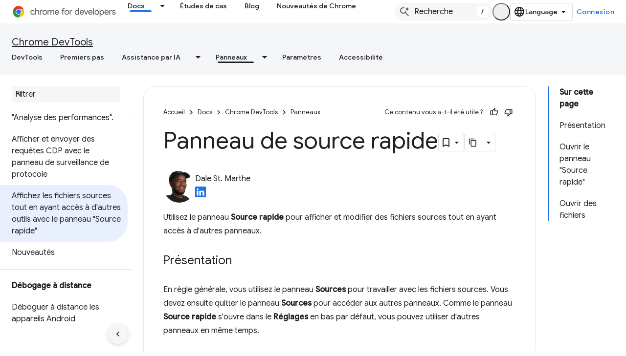

--- FILE ---
content_type: text/html; charset=utf-8
request_url: https://developer.chrome.com/docs/devtools/quick-source?hl=fr
body_size: 27478
content:









<!doctype html>
<html 
      lang="fr-x-mtfrom-en"
      dir="ltr">
  <head>
    <meta name="google-signin-client-id" content="157101835696-ooapojlodmuabs2do2vuhhnf90bccmoi.apps.googleusercontent.com"><meta name="google-signin-scope"
          content="profile email https://www.googleapis.com/auth/developerprofiles https://www.googleapis.com/auth/developerprofiles.award https://www.googleapis.com/auth/devprofiles.full_control.firstparty"><meta property="og:site_name" content="Chrome for Developers">
    <meta property="og:type" content="website"><meta name="theme-color" content="#1a73e8"><meta charset="utf-8">
    <meta content="IE=Edge" http-equiv="X-UA-Compatible">
    <meta name="viewport" content="width=device-width, initial-scale=1">
    

    <link rel="manifest" href="/_pwa/chrome/manifest.json"
          crossorigin="use-credentials">
    <link rel="preconnect" href="//www.gstatic.com" crossorigin>
    <link rel="preconnect" href="//fonts.gstatic.com" crossorigin>
    <link rel="preconnect" href="//fonts.googleapis.com" crossorigin>
    <link rel="preconnect" href="//apis.google.com" crossorigin>
    <link rel="preconnect" href="//www.google-analytics.com" crossorigin><link rel="stylesheet" href="//fonts.googleapis.com/css?family=Google+Sans:400,500|Roboto:400,400italic,500,500italic,700,700italic|Roboto+Mono:400,500,700&display=swap">
      <link rel="stylesheet"
            href="//fonts.googleapis.com/css2?family=Material+Icons&family=Material+Symbols+Outlined&display=block"><link rel="stylesheet" href="https://www.gstatic.com/devrel-devsite/prod/v6dcfc5a6ab74baade852b535c8a876ff20ade102b870fd5f49da5da2dbf570bd/chrome/css/app.css">
      
        <link rel="stylesheet" href="https://www.gstatic.com/devrel-devsite/prod/v6dcfc5a6ab74baade852b535c8a876ff20ade102b870fd5f49da5da2dbf570bd/chrome/css/dark-theme.css" disabled>
      <link rel="shortcut icon" href="https://www.gstatic.com/devrel-devsite/prod/v6dcfc5a6ab74baade852b535c8a876ff20ade102b870fd5f49da5da2dbf570bd/chrome/images/favicon.png">
    <link rel="apple-touch-icon" href="https://www.gstatic.com/devrel-devsite/prod/v6dcfc5a6ab74baade852b535c8a876ff20ade102b870fd5f49da5da2dbf570bd/chrome/images/touchicon-180.png"><link rel="canonical" href="https://developer.chrome.com/docs/devtools/quick-source?hl=fr"><link rel="search" type="application/opensearchdescription+xml"
            title="Chrome for Developers" href="https://developer.chrome.com/s/opensearch.xml?hl=fr">
      <link rel="alternate" hreflang="en"
          href="https://developer.chrome.com/docs/devtools/quick-source" /><link rel="alternate" hreflang="x-default" href="https://developer.chrome.com/docs/devtools/quick-source" /><link rel="alternate" hreflang="ar"
          href="https://developer.chrome.com/docs/devtools/quick-source?hl=ar" /><link rel="alternate" hreflang="bn"
          href="https://developer.chrome.com/docs/devtools/quick-source?hl=bn" /><link rel="alternate" hreflang="zh-Hans"
          href="https://developer.chrome.com/docs/devtools/quick-source?hl=zh-cn" /><link rel="alternate" hreflang="zh-Hant"
          href="https://developer.chrome.com/docs/devtools/quick-source?hl=zh-tw" /><link rel="alternate" hreflang="nl"
          href="https://developer.chrome.com/docs/devtools/quick-source?hl=nl" /><link rel="alternate" hreflang="fa"
          href="https://developer.chrome.com/docs/devtools/quick-source?hl=fa" /><link rel="alternate" hreflang="fr"
          href="https://developer.chrome.com/docs/devtools/quick-source?hl=fr" /><link rel="alternate" hreflang="de"
          href="https://developer.chrome.com/docs/devtools/quick-source?hl=de" /><link rel="alternate" hreflang="he"
          href="https://developer.chrome.com/docs/devtools/quick-source?hl=he" /><link rel="alternate" hreflang="hi"
          href="https://developer.chrome.com/docs/devtools/quick-source?hl=hi" /><link rel="alternate" hreflang="id"
          href="https://developer.chrome.com/docs/devtools/quick-source?hl=id" /><link rel="alternate" hreflang="it"
          href="https://developer.chrome.com/docs/devtools/quick-source?hl=it" /><link rel="alternate" hreflang="ja"
          href="https://developer.chrome.com/docs/devtools/quick-source?hl=ja" /><link rel="alternate" hreflang="ko"
          href="https://developer.chrome.com/docs/devtools/quick-source?hl=ko" /><link rel="alternate" hreflang="pl"
          href="https://developer.chrome.com/docs/devtools/quick-source?hl=pl" /><link rel="alternate" hreflang="pt-BR"
          href="https://developer.chrome.com/docs/devtools/quick-source?hl=pt-br" /><link rel="alternate" hreflang="ru"
          href="https://developer.chrome.com/docs/devtools/quick-source?hl=ru" /><link rel="alternate" hreflang="es-419"
          href="https://developer.chrome.com/docs/devtools/quick-source?hl=es-419" /><link rel="alternate" hreflang="th"
          href="https://developer.chrome.com/docs/devtools/quick-source?hl=th" /><link rel="alternate" hreflang="tr"
          href="https://developer.chrome.com/docs/devtools/quick-source?hl=tr" /><link rel="alternate" hreflang="vi"
          href="https://developer.chrome.com/docs/devtools/quick-source?hl=vi" /><link rel="alternate" hreflang="en-cn"
          href="https://developer.chrome.google.cn/docs/devtools/quick-source" /><link rel="alternate" hreflang="x-default" href="https://developer.chrome.google.cn/docs/devtools/quick-source" /><link rel="alternate" hreflang="ar-cn"
          href="https://developer.chrome.google.cn/docs/devtools/quick-source?hl=ar" /><link rel="alternate" hreflang="bn-cn"
          href="https://developer.chrome.google.cn/docs/devtools/quick-source?hl=bn" /><link rel="alternate" hreflang="zh-Hans-cn"
          href="https://developer.chrome.google.cn/docs/devtools/quick-source?hl=zh-cn" /><link rel="alternate" hreflang="zh-Hant-cn"
          href="https://developer.chrome.google.cn/docs/devtools/quick-source?hl=zh-tw" /><link rel="alternate" hreflang="nl-cn"
          href="https://developer.chrome.google.cn/docs/devtools/quick-source?hl=nl" /><link rel="alternate" hreflang="fa-cn"
          href="https://developer.chrome.google.cn/docs/devtools/quick-source?hl=fa" /><link rel="alternate" hreflang="fr-cn"
          href="https://developer.chrome.google.cn/docs/devtools/quick-source?hl=fr" /><link rel="alternate" hreflang="de-cn"
          href="https://developer.chrome.google.cn/docs/devtools/quick-source?hl=de" /><link rel="alternate" hreflang="he-cn"
          href="https://developer.chrome.google.cn/docs/devtools/quick-source?hl=he" /><link rel="alternate" hreflang="hi-cn"
          href="https://developer.chrome.google.cn/docs/devtools/quick-source?hl=hi" /><link rel="alternate" hreflang="id-cn"
          href="https://developer.chrome.google.cn/docs/devtools/quick-source?hl=id" /><link rel="alternate" hreflang="it-cn"
          href="https://developer.chrome.google.cn/docs/devtools/quick-source?hl=it" /><link rel="alternate" hreflang="ja-cn"
          href="https://developer.chrome.google.cn/docs/devtools/quick-source?hl=ja" /><link rel="alternate" hreflang="ko-cn"
          href="https://developer.chrome.google.cn/docs/devtools/quick-source?hl=ko" /><link rel="alternate" hreflang="pl-cn"
          href="https://developer.chrome.google.cn/docs/devtools/quick-source?hl=pl" /><link rel="alternate" hreflang="pt-BR-cn"
          href="https://developer.chrome.google.cn/docs/devtools/quick-source?hl=pt-br" /><link rel="alternate" hreflang="ru-cn"
          href="https://developer.chrome.google.cn/docs/devtools/quick-source?hl=ru" /><link rel="alternate" hreflang="es-419-cn"
          href="https://developer.chrome.google.cn/docs/devtools/quick-source?hl=es-419" /><link rel="alternate" hreflang="th-cn"
          href="https://developer.chrome.google.cn/docs/devtools/quick-source?hl=th" /><link rel="alternate" hreflang="tr-cn"
          href="https://developer.chrome.google.cn/docs/devtools/quick-source?hl=tr" /><link rel="alternate" hreflang="vi-cn"
          href="https://developer.chrome.google.cn/docs/devtools/quick-source?hl=vi" /><title>Panneau de source rapide &nbsp;|&nbsp; Chrome DevTools &nbsp;|&nbsp; Chrome for Developers</title>

<meta property="og:title" content="Panneau de source rapide &nbsp;|&nbsp; Chrome DevTools &nbsp;|&nbsp; Chrome for Developers"><meta name="description" content="afficher les fichiers sources et avoir accès à d&#39;autres outils ;">
  <meta property="og:description" content="afficher les fichiers sources et avoir accès à d&#39;autres outils ;"><meta property="og:url" content="https://developer.chrome.com/docs/devtools/quick-source?hl=fr"><meta property="og:locale" content="fr"><script type="application/ld+json">
  {
    "@context": "https://schema.org",
    "@type": "Article",
    "dateModified": "2024-05-17",
    "headline": "Panneau de source rapide"
  }
</script><script type="application/ld+json">
  {
    "@context": "https://schema.org",
    "@type": "BreadcrumbList",
    "itemListElement": [{
      "@type": "ListItem",
      "position": 1,
      "name": "Docs",
      "item": "https://developer.chrome.com/docs"
    },{
      "@type": "ListItem",
      "position": 2,
      "name": "Chrome DevTools",
      "item": "https://developer.chrome.com/docs/devtools"
    },{
      "@type": "ListItem",
      "position": 3,
      "name": "Panneau de source rapide",
      "item": "https://developer.chrome.com/docs/devtools/quick-source"
    }]
  }
  </script><link rel="alternate machine-translated-from" hreflang="en"
        href="https://developer.chrome.com/docs/devtools/quick-source?hl=en">
  

  

  

  

  

  


    
      <link rel="stylesheet" href="/extras.css"></head>
  <body class="color-scheme--light"
        template="page"
        theme="chrome-theme"
        type="article"
        
        appearance
        
        layout="docs"
        
        
        
        
        
        display-toc
        pending>
  
    <devsite-progress type="indeterminate" id="app-progress"></devsite-progress>
  
  
    <a href="#main-content" class="skip-link button">
      
      Passer au contenu principal
    </a>
    <section class="devsite-wrapper">
      <devsite-cookie-notification-bar></devsite-cookie-notification-bar><devsite-header role="banner">
  
    





















<div class="devsite-header--inner" data-nosnippet>
  <div class="devsite-top-logo-row-wrapper-wrapper">
    <div class="devsite-top-logo-row-wrapper">
      <div class="devsite-top-logo-row">
        <button type="button" id="devsite-hamburger-menu"
          class="devsite-header-icon-button button-flat material-icons gc-analytics-event"
          data-category="Site-Wide Custom Events"
          data-label="Navigation menu button"
          visually-hidden
          aria-label="Ouvrir le menu">
        </button>
        
<div class="devsite-product-name-wrapper">

  <a href="/" class="devsite-site-logo-link gc-analytics-event"
   data-category="Site-Wide Custom Events" data-label="Site logo" track-type="globalNav"
   track-name="chromeForDevelopers" track-metadata-position="nav"
   track-metadata-eventDetail="nav">
  
  <picture>
    
    <source srcset="https://www.gstatic.com/devrel-devsite/prod/v6dcfc5a6ab74baade852b535c8a876ff20ade102b870fd5f49da5da2dbf570bd/chrome/images/lockup-dark-theme.svg"
            media="(prefers-color-scheme: dark)"
            class="devsite-dark-theme">
    
    <img src="https://www.gstatic.com/devrel-devsite/prod/v6dcfc5a6ab74baade852b535c8a876ff20ade102b870fd5f49da5da2dbf570bd/chrome/images/lockup.svg" class="devsite-site-logo" alt="Chrome for Developers">
  </picture>
  
</a>



  
  
  <span class="devsite-product-name">
    <ul class="devsite-breadcrumb-list"
  >
  
  <li class="devsite-breadcrumb-item
             ">
    
    
    
      
      
    
  </li>
  
</ul>
  </span>

</div>
        <div class="devsite-top-logo-row-middle">
          <div class="devsite-header-upper-tabs">
            
              
              
  <devsite-tabs class="upper-tabs">

    <nav class="devsite-tabs-wrapper" aria-label="Onglets supérieurs">
      
        
          <tab class="devsite-dropdown
    devsite-dropdown-full
    devsite-active
    
    ">
  
    <a href="https://developer.chrome.com/docs?hl=fr"
    class="devsite-tabs-content gc-analytics-event "
      track-metadata-eventdetail="https://developer.chrome.com/docs?hl=fr"
    
       track-type="nav"
       track-metadata-position="nav - docs"
       track-metadata-module="primary nav"
       aria-label="Docs, selected" 
       
         
           data-category="Site-Wide Custom Events"
         
           data-label="Tab: Docs"
         
           track-name="docs"
         
       >
    Docs
  
    </a>
    
      <button
         aria-haspopup="menu"
         aria-expanded="false"
         aria-label="Menu déroulant de Docs"
         track-type="nav"
         track-metadata-eventdetail="https://developer.chrome.com/docs?hl=fr"
         track-metadata-position="nav - docs"
         track-metadata-module="primary nav"
         
          
            data-category="Site-Wide Custom Events"
          
            data-label="Tab: Docs"
          
            track-name="docs"
          
        
         class="devsite-tabs-dropdown-toggle devsite-icon devsite-icon-arrow-drop-down"></button>
    
  
  <div class="devsite-tabs-dropdown" role="menu" aria-label="submenu" hidden>
    
    <div class="devsite-tabs-dropdown-content">
      
        <div class="devsite-tabs-dropdown-column
                    ">
          
            <ul class="devsite-tabs-dropdown-section
                       build-icon dcc-subnav">
              
                <li class="devsite-nav-title" role="heading" tooltip>Compiler avec Chrome</li>
              
              
                <li class="devsite-nav-description">Découvrez le fonctionnement de Chrome, participez aux phases d&#39;évaluation et utilisez Chrome où que vous soyez.
</li>
              
              
                <li class="devsite-nav-item">
                  <a href="https://developer.chrome.com/docs/web-platform?hl=fr"
                    
                     track-type="nav"
                     track-metadata-eventdetail="https://developer.chrome.com/docs/web-platform?hl=fr"
                     track-metadata-position="nav - docs"
                     track-metadata-module="tertiary nav"
                     
                       track-metadata-module_headline="compiler avec chrome"
                     
                     tooltip
                  >
                    
                    <div class="devsite-nav-item-title">
                      Plate-forme Web
                    </div>
                    
                  </a>
                </li>
              
                <li class="devsite-nav-item">
                  <a href="https://developer.chrome.com/docs/capabilities?hl=fr"
                    
                     track-type="nav"
                     track-metadata-eventdetail="https://developer.chrome.com/docs/capabilities?hl=fr"
                     track-metadata-position="nav - docs"
                     track-metadata-module="tertiary nav"
                     
                       track-metadata-module_headline="compiler avec chrome"
                     
                     tooltip
                  >
                    
                    <div class="devsite-nav-item-title">
                      Capacités
                    </div>
                    
                  </a>
                </li>
              
                <li class="devsite-nav-item">
                  <a href="https://developer.chrome.com/docs/chromedriver?hl=fr"
                    
                     track-type="nav"
                     track-metadata-eventdetail="https://developer.chrome.com/docs/chromedriver?hl=fr"
                     track-metadata-position="nav - docs"
                     track-metadata-module="tertiary nav"
                     
                       track-metadata-module_headline="compiler avec chrome"
                     
                     tooltip
                  >
                    
                    <div class="devsite-nav-item-title">
                      ChromeDriver
                    </div>
                    
                  </a>
                </li>
              
                <li class="devsite-nav-item">
                  <a href="https://developer.chrome.com/docs/extensions?hl=fr"
                    
                     track-type="nav"
                     track-metadata-eventdetail="https://developer.chrome.com/docs/extensions?hl=fr"
                     track-metadata-position="nav - docs"
                     track-metadata-module="tertiary nav"
                     
                       track-metadata-module_headline="compiler avec chrome"
                     
                     tooltip
                  >
                    
                    <div class="devsite-nav-item-title">
                      Extensions
                    </div>
                    
                  </a>
                </li>
              
                <li class="devsite-nav-item">
                  <a href="https://developer.chrome.com/docs/webstore?hl=fr"
                    
                     track-type="nav"
                     track-metadata-eventdetail="https://developer.chrome.com/docs/webstore?hl=fr"
                     track-metadata-position="nav - docs"
                     track-metadata-module="tertiary nav"
                     
                       track-metadata-module_headline="compiler avec chrome"
                     
                     tooltip
                  >
                    
                    <div class="devsite-nav-item-title">
                      Chrome Web Store
                    </div>
                    
                  </a>
                </li>
              
                <li class="devsite-nav-item">
                  <a href="https://developer.chrome.com/docs/chromium?hl=fr"
                    
                     track-type="nav"
                     track-metadata-eventdetail="https://developer.chrome.com/docs/chromium?hl=fr"
                     track-metadata-position="nav - docs"
                     track-metadata-module="tertiary nav"
                     
                       track-metadata-module_headline="compiler avec chrome"
                     
                     tooltip
                  >
                    
                    <div class="devsite-nav-item-title">
                      Chrome
                    </div>
                    
                  </a>
                </li>
              
                <li class="devsite-nav-item">
                  <a href="https://developer.chrome.com/docs/android?hl=fr"
                    
                     track-type="nav"
                     track-metadata-eventdetail="https://developer.chrome.com/docs/android?hl=fr"
                     track-metadata-position="nav - docs"
                     track-metadata-module="tertiary nav"
                     
                       track-metadata-module_headline="compiler avec chrome"
                     
                     tooltip
                  >
                    
                    <div class="devsite-nav-item-title">
                      Web sur Android
                    </div>
                    
                  </a>
                </li>
              
                <li class="devsite-nav-item">
                  <a href="https://developer.chrome.com/origintrials/?hl=fr"
                    
                     track-type="nav"
                     track-metadata-eventdetail="https://developer.chrome.com/origintrials/?hl=fr"
                     track-metadata-position="nav - docs"
                     track-metadata-module="tertiary nav"
                     
                       track-metadata-module_headline="compiler avec chrome"
                     
                     tooltip
                  >
                    
                    <div class="devsite-nav-item-title">
                      Phases d'évaluation
                    </div>
                    
                  </a>
                </li>
              
                <li class="devsite-nav-item">
                  <a href="https://developer.chrome.com/release-notes?hl=fr"
                    
                     track-type="nav"
                     track-metadata-eventdetail="https://developer.chrome.com/release-notes?hl=fr"
                     track-metadata-position="nav - docs"
                     track-metadata-module="tertiary nav"
                     
                       track-metadata-module_headline="compiler avec chrome"
                     
                     tooltip
                  >
                    
                    <div class="devsite-nav-item-title">
                      Notes de version
                    </div>
                    
                  </a>
                </li>
              
            </ul>
          
        </div>
      
        <div class="devsite-tabs-dropdown-column
                    ">
          
            <ul class="devsite-tabs-dropdown-section
                       productivity-icon dcc-subnav">
              
                <li class="devsite-nav-title" role="heading" tooltip>Productivité</li>
              
              
                <li class="devsite-nav-description">Offrez la meilleure expérience à vos utilisateurs grâce aux meilleurs outils du Web.</li>
              
              
                <li class="devsite-nav-item">
                  <a href="https://developer.chrome.com/docs/devtools?hl=fr"
                    
                     track-type="nav"
                     track-metadata-eventdetail="https://developer.chrome.com/docs/devtools?hl=fr"
                     track-metadata-position="nav - docs"
                     track-metadata-module="tertiary nav"
                     
                       track-metadata-module_headline="productivité"
                     
                     tooltip
                  >
                    
                    <div class="devsite-nav-item-title">
                      DevTools
                    </div>
                    
                  </a>
                </li>
              
                <li class="devsite-nav-item">
                  <a href="https://developer.chrome.com/docs/lighthouse?hl=fr"
                    
                     track-type="nav"
                     track-metadata-eventdetail="https://developer.chrome.com/docs/lighthouse?hl=fr"
                     track-metadata-position="nav - docs"
                     track-metadata-module="tertiary nav"
                     
                       track-metadata-module_headline="productivité"
                     
                     tooltip
                  >
                    
                    <div class="devsite-nav-item-title">
                      Lighthouse
                    </div>
                    
                  </a>
                </li>
              
                <li class="devsite-nav-item">
                  <a href="https://developer.chrome.com/docs/crux?hl=fr"
                    
                     track-type="nav"
                     track-metadata-eventdetail="https://developer.chrome.com/docs/crux?hl=fr"
                     track-metadata-position="nav - docs"
                     track-metadata-module="tertiary nav"
                     
                       track-metadata-module_headline="productivité"
                     
                     tooltip
                  >
                    
                    <div class="devsite-nav-item-title">
                      Rapport d'expérience utilisateur Chrome
                    </div>
                    
                  </a>
                </li>
              
                <li class="devsite-nav-item">
                  <a href="https://developer.chrome.com/docs/accessibility?hl=fr"
                    
                     track-type="nav"
                     track-metadata-eventdetail="https://developer.chrome.com/docs/accessibility?hl=fr"
                     track-metadata-position="nav - docs"
                     track-metadata-module="tertiary nav"
                     
                       track-metadata-module_headline="productivité"
                     
                     tooltip
                  >
                    
                    <div class="devsite-nav-item-title">
                      Accessibilité
                    </div>
                    
                  </a>
                </li>
              
            </ul>
          
            <ul class="devsite-tabs-dropdown-section
                       dcc-subnav second-column-list">
              
              
                <li class="devsite-nav-description">Gagnez en rapidité et en efficacité grâce à nos bibliothèques prêtes à l&#39;emploi.
</li>
              
              
                <li class="devsite-nav-item">
                  <a href="https://developer.chrome.com/docs/workbox?hl=fr"
                    
                     track-type="nav"
                     track-metadata-eventdetail="https://developer.chrome.com/docs/workbox?hl=fr"
                     track-metadata-position="nav - docs"
                     track-metadata-module="tertiary nav"
                     
                       track-metadata-module_headline="productivité"
                     
                     tooltip
                  >
                    
                    <div class="devsite-nav-item-title">
                      Workbox
                    </div>
                    
                  </a>
                </li>
              
                <li class="devsite-nav-item">
                  <a href="https://developer.chrome.com/docs/puppeteer?hl=fr"
                    
                     track-type="nav"
                     track-metadata-eventdetail="https://developer.chrome.com/docs/puppeteer?hl=fr"
                     track-metadata-position="nav - docs"
                     track-metadata-module="tertiary nav"
                     
                       track-metadata-module_headline="productivité"
                     
                     tooltip
                  >
                    
                    <div class="devsite-nav-item-title">
                      Marionnettiste
                    </div>
                    
                  </a>
                </li>
              
            </ul>
          
        </div>
      
        <div class="devsite-tabs-dropdown-column
                    ">
          
            <ul class="devsite-tabs-dropdown-section
                       experience-icon dcc-subnav">
              
                <li class="devsite-nav-title" role="heading" tooltip>Expérience</li>
              
              
                <li class="devsite-nav-description">Concevez un site Web esthétique et performant avec Chrome.
</li>
              
              
                <li class="devsite-nav-item">
                  <a href="https://developer.chrome.com/docs/ai?hl=fr"
                    
                     track-type="nav"
                     track-metadata-eventdetail="https://developer.chrome.com/docs/ai?hl=fr"
                     track-metadata-position="nav - docs"
                     track-metadata-module="tertiary nav"
                     
                       track-metadata-module_headline="expérience"
                     
                     tooltip
                  >
                    
                    <div class="devsite-nav-item-title">
                      IA
                    </div>
                    
                  </a>
                </li>
              
                <li class="devsite-nav-item">
                  <a href="https://developer.chrome.com/docs/performance?hl=fr"
                    
                     track-type="nav"
                     track-metadata-eventdetail="https://developer.chrome.com/docs/performance?hl=fr"
                     track-metadata-position="nav - docs"
                     track-metadata-module="tertiary nav"
                     
                       track-metadata-module_headline="expérience"
                     
                     tooltip
                  >
                    
                    <div class="devsite-nav-item-title">
                      Performance
                    </div>
                    
                  </a>
                </li>
              
                <li class="devsite-nav-item">
                  <a href="https://developer.chrome.com/docs/css-ui?hl=fr"
                    
                     track-type="nav"
                     track-metadata-eventdetail="https://developer.chrome.com/docs/css-ui?hl=fr"
                     track-metadata-position="nav - docs"
                     track-metadata-module="tertiary nav"
                     
                       track-metadata-module_headline="expérience"
                     
                     tooltip
                  >
                    
                    <div class="devsite-nav-item-title">
                      CSS et UI
                    </div>
                    
                  </a>
                </li>
              
                <li class="devsite-nav-item">
                  <a href="https://developer.chrome.com/docs/identity?hl=fr"
                    
                     track-type="nav"
                     track-metadata-eventdetail="https://developer.chrome.com/docs/identity?hl=fr"
                     track-metadata-position="nav - docs"
                     track-metadata-module="tertiary nav"
                     
                       track-metadata-module_headline="expérience"
                     
                     tooltip
                  >
                    
                    <div class="devsite-nav-item-title">
                      Identité
                    </div>
                    
                  </a>
                </li>
              
                <li class="devsite-nav-item">
                  <a href="https://developer.chrome.com/docs/payments?hl=fr"
                    
                     track-type="nav"
                     track-metadata-eventdetail="https://developer.chrome.com/docs/payments?hl=fr"
                     track-metadata-position="nav - docs"
                     track-metadata-module="tertiary nav"
                     
                       track-metadata-module_headline="expérience"
                     
                     tooltip
                  >
                    
                    <div class="devsite-nav-item-title">
                      Paiements
                    </div>
                    
                  </a>
                </li>
              
                <li class="devsite-nav-item">
                  <a href="https://developer.chrome.com/docs/privacy-security?hl=fr"
                    
                     track-type="nav"
                     track-metadata-eventdetail="https://developer.chrome.com/docs/privacy-security?hl=fr"
                     track-metadata-position="nav - docs"
                     track-metadata-module="tertiary nav"
                     
                       track-metadata-module_headline="expérience"
                     
                     tooltip
                  >
                    
                    <div class="devsite-nav-item-title">
                      Confidentialité et sécurité
                    </div>
                    
                  </a>
                </li>
              
            </ul>
          
        </div>
      
        <div class="devsite-tabs-dropdown-column
                    ">
          
            <ul class="devsite-tabs-dropdown-section
                       resources-icon dcc-subnav">
              
                <li class="devsite-nav-title" role="heading" tooltip>Ressources</li>
              
              
                <li class="devsite-nav-description">Autres produits Chrome et Google.
</li>
              
              
                <li class="devsite-nav-item">
                  <a href="https://developer.chrome.com/docs?hl=fr"
                    
                     track-type="nav"
                     track-metadata-eventdetail="https://developer.chrome.com/docs?hl=fr"
                     track-metadata-position="nav - docs"
                     track-metadata-module="tertiary nav"
                     
                       track-metadata-module_headline="ressources"
                     
                     tooltip
                  >
                    
                    <div class="devsite-nav-item-title">
                      Toute la documentation
                    </div>
                    
                  </a>
                </li>
              
                <li class="devsite-nav-item">
                  <a href="https://web.dev/baseline?hl=fr"
                    
                     track-type="nav"
                     track-metadata-eventdetail="https://web.dev/baseline?hl=fr"
                     track-metadata-position="nav - docs"
                     track-metadata-module="tertiary nav"
                     
                       track-metadata-module_headline="ressources"
                     
                     tooltip
                  >
                    
                    <div class="devsite-nav-item-title">
                      Référence
                    </div>
                    
                  </a>
                </li>
              
                <li class="devsite-nav-item">
                  <a href="https://web.dev?hl=fr"
                    
                     track-type="nav"
                     track-metadata-eventdetail="https://web.dev?hl=fr"
                     track-metadata-position="nav - docs"
                     track-metadata-module="tertiary nav"
                     
                       track-metadata-module_headline="ressources"
                     
                     tooltip
                  >
                    
                    <div class="devsite-nav-item-title">
                      web.dev
                    </div>
                    
                  </a>
                </li>
              
                <li class="devsite-nav-item">
                  <a href="https://pagespeed.web.dev?hl=fr"
                    
                     track-type="nav"
                     track-metadata-eventdetail="https://pagespeed.web.dev?hl=fr"
                     track-metadata-position="nav - docs"
                     track-metadata-module="tertiary nav"
                     
                       track-metadata-module_headline="ressources"
                     
                     tooltip
                  >
                    
                    <div class="devsite-nav-item-title">
                      Audit PageSpeed Insights
                    </div>
                    
                  </a>
                </li>
              
                <li class="devsite-nav-item">
                  <a href="https://developers.google.com/privacy-sandbox?hl=fr"
                    
                     track-type="nav"
                     track-metadata-eventdetail="https://developers.google.com/privacy-sandbox?hl=fr"
                     track-metadata-position="nav - docs"
                     track-metadata-module="tertiary nav"
                     
                       track-metadata-module_headline="ressources"
                     
                     tooltip
                  >
                    
                    <div class="devsite-nav-item-title">
                      Privacy Sandbox
                    </div>
                    
                  </a>
                </li>
              
                <li class="devsite-nav-item">
                  <a href="https://developer.chrome.com/docs/iwa?hl=fr"
                    
                     track-type="nav"
                     track-metadata-eventdetail="https://developer.chrome.com/docs/iwa?hl=fr"
                     track-metadata-position="nav - docs"
                     track-metadata-module="tertiary nav"
                     
                       track-metadata-module_headline="ressources"
                     
                     tooltip
                  >
                    
                    <div class="devsite-nav-item-title">
                      Applications Web isolées (AWI)
                    </div>
                    
                  </a>
                </li>
              
            </ul>
          
        </div>
      
    </div>
  </div>
</tab>
        
      
        
          <tab  >
            
    <a href="https://developer.chrome.com/case-studies?hl=fr"
    class="devsite-tabs-content gc-analytics-event "
      track-metadata-eventdetail="https://developer.chrome.com/case-studies?hl=fr"
    
       track-type="nav"
       track-metadata-position="nav - études de cas"
       track-metadata-module="primary nav"
       
       
         
           data-category="Site-Wide Custom Events"
         
           data-label="Tab: Études de cas"
         
           track-name="études de cas"
         
       >
    Études de cas
  
    </a>
    
  
          </tab>
        
      
        
          <tab  >
            
    <a href="https://developer.chrome.com/blog?hl=fr"
    class="devsite-tabs-content gc-analytics-event "
      track-metadata-eventdetail="https://developer.chrome.com/blog?hl=fr"
    
       track-type="nav"
       track-metadata-position="nav - blog"
       track-metadata-module="primary nav"
       
       
         
           data-category="Site-Wide Custom Events"
         
           data-label="Tab: Blog"
         
           track-name="blog"
         
       >
    Blog
  
    </a>
    
  
          </tab>
        
      
        
          <tab  >
            
    <a href="https://developer.chrome.com/new?hl=fr"
    class="devsite-tabs-content gc-analytics-event "
      track-metadata-eventdetail="https://developer.chrome.com/new?hl=fr"
    
       track-type="nav"
       track-metadata-position="nav - nouveautés de chrome"
       track-metadata-module="primary nav"
       
       
         
           data-category="Site-Wide Custom Events"
         
           data-label="Tab: Nouveautés de Chrome"
         
           track-name="nouveautés de chrome"
         
       >
    Nouveautés de Chrome
  
    </a>
    
  
          </tab>
        
      
    </nav>

  </devsite-tabs>

            
           </div>
          
<devsite-search
    enable-signin
    enable-search
    enable-suggestions
      enable-query-completion
    
    enable-search-summaries
    project-name="Chrome DevTools"
    tenant-name="Chrome for Developers"
    
    
    
    
    
    >
  <form class="devsite-search-form" action="https://developer.chrome.com/s/results?hl=fr" method="GET">
    <div class="devsite-search-container">
      <button type="button"
              search-open
              class="devsite-search-button devsite-header-icon-button button-flat material-icons"
              
              aria-label="Ouvrir la recherche"></button>
      <div class="devsite-searchbox">
        <input
          aria-activedescendant=""
          aria-autocomplete="list"
          
          aria-label="Recherche"
          aria-expanded="false"
          aria-haspopup="listbox"
          autocomplete="off"
          class="devsite-search-field devsite-search-query"
          name="q"
          
          placeholder="Recherche"
          role="combobox"
          type="text"
          value=""
          >
          <div class="devsite-search-image material-icons" aria-hidden="true">
            
              <svg class="devsite-search-ai-image" width="24" height="24" viewBox="0 0 24 24" fill="none" xmlns="http://www.w3.org/2000/svg">
                  <g clip-path="url(#clip0_6641_386)">
                    <path d="M19.6 21L13.3 14.7C12.8 15.1 12.225 15.4167 11.575 15.65C10.925 15.8833 10.2333 16 9.5 16C7.68333 16 6.14167 15.375 4.875 14.125C3.625 12.8583 3 11.3167 3 9.5C3 7.68333 3.625 6.15 4.875 4.9C6.14167 3.63333 7.68333 3 9.5 3C10.0167 3 10.5167 3.05833 11 3.175C11.4833 3.275 11.9417 3.43333 12.375 3.65L10.825 5.2C10.6083 5.13333 10.3917 5.08333 10.175 5.05C9.95833 5.01667 9.73333 5 9.5 5C8.25 5 7.18333 5.44167 6.3 6.325C5.43333 7.19167 5 8.25 5 9.5C5 10.75 5.43333 11.8167 6.3 12.7C7.18333 13.5667 8.25 14 9.5 14C10.6667 14 11.6667 13.625 12.5 12.875C13.35 12.1083 13.8417 11.15 13.975 10H15.975C15.925 10.6333 15.7833 11.2333 15.55 11.8C15.3333 12.3667 15.05 12.8667 14.7 13.3L21 19.6L19.6 21ZM17.5 12C17.5 10.4667 16.9667 9.16667 15.9 8.1C14.8333 7.03333 13.5333 6.5 12 6.5C13.5333 6.5 14.8333 5.96667 15.9 4.9C16.9667 3.83333 17.5 2.53333 17.5 0.999999C17.5 2.53333 18.0333 3.83333 19.1 4.9C20.1667 5.96667 21.4667 6.5 23 6.5C21.4667 6.5 20.1667 7.03333 19.1 8.1C18.0333 9.16667 17.5 10.4667 17.5 12Z" fill="#5F6368"/>
                  </g>
                <defs>
                <clipPath id="clip0_6641_386">
                <rect width="24" height="24" fill="white"/>
                </clipPath>
                </defs>
              </svg>
            
          </div>
          <div class="devsite-search-shortcut-icon-container" aria-hidden="true">
            <kbd class="devsite-search-shortcut-icon">/</kbd>
          </div>
      </div>
    </div>
  </form>
  <button type="button"
          search-close
          class="devsite-search-button devsite-header-icon-button button-flat material-icons"
          
          aria-label="Fermer la recherche"></button>
</devsite-search>

        </div>

        

          

          

          <devsite-appearance-selector></devsite-appearance-selector>

          
<devsite-language-selector>
  <ul role="presentation">
    
    
    <li role="presentation">
      <a role="menuitem" lang="en"
        >English</a>
    </li>
    
    <li role="presentation">
      <a role="menuitem" lang="de"
        >Deutsch</a>
    </li>
    
    <li role="presentation">
      <a role="menuitem" lang="es_419"
        >Español – América Latina</a>
    </li>
    
    <li role="presentation">
      <a role="menuitem" lang="fr"
        >Français</a>
    </li>
    
    <li role="presentation">
      <a role="menuitem" lang="id"
        >Indonesia</a>
    </li>
    
    <li role="presentation">
      <a role="menuitem" lang="it"
        >Italiano</a>
    </li>
    
    <li role="presentation">
      <a role="menuitem" lang="nl"
        >Nederlands</a>
    </li>
    
    <li role="presentation">
      <a role="menuitem" lang="pl"
        >Polski</a>
    </li>
    
    <li role="presentation">
      <a role="menuitem" lang="pt_br"
        >Português – Brasil</a>
    </li>
    
    <li role="presentation">
      <a role="menuitem" lang="vi"
        >Tiếng Việt</a>
    </li>
    
    <li role="presentation">
      <a role="menuitem" lang="tr"
        >Türkçe</a>
    </li>
    
    <li role="presentation">
      <a role="menuitem" lang="ru"
        >Русский</a>
    </li>
    
    <li role="presentation">
      <a role="menuitem" lang="he"
        >עברית</a>
    </li>
    
    <li role="presentation">
      <a role="menuitem" lang="ar"
        >العربيّة</a>
    </li>
    
    <li role="presentation">
      <a role="menuitem" lang="fa"
        >فارسی</a>
    </li>
    
    <li role="presentation">
      <a role="menuitem" lang="hi"
        >हिंदी</a>
    </li>
    
    <li role="presentation">
      <a role="menuitem" lang="bn"
        >বাংলা</a>
    </li>
    
    <li role="presentation">
      <a role="menuitem" lang="th"
        >ภาษาไทย</a>
    </li>
    
    <li role="presentation">
      <a role="menuitem" lang="zh_cn"
        >中文 – 简体</a>
    </li>
    
    <li role="presentation">
      <a role="menuitem" lang="zh_tw"
        >中文 – 繁體</a>
    </li>
    
    <li role="presentation">
      <a role="menuitem" lang="ja"
        >日本語</a>
    </li>
    
    <li role="presentation">
      <a role="menuitem" lang="ko"
        >한국어</a>
    </li>
    
  </ul>
</devsite-language-selector>


          

        

        
          <devsite-user 
                        
                        
                          enable-profiles
                        
                        
                        id="devsite-user">
            
              
              <span class="button devsite-top-button" aria-hidden="true" visually-hidden>Connexion</span>
            
          </devsite-user>
        
        
        
      </div>
    </div>
  </div>



  <div class="devsite-collapsible-section
    ">
    <div class="devsite-header-background">
      
        
          <div class="devsite-product-id-row"
           >
            <div class="devsite-product-description-row">
              
                
                <div class="devsite-product-id">
                  
                  
                  
                    <ul class="devsite-breadcrumb-list"
  >
  
  <li class="devsite-breadcrumb-item
             ">
    
    
    
      
        
  <a href="https://developer.chrome.com/docs/devtools?hl=fr"
      
        class="devsite-breadcrumb-link gc-analytics-event"
      
        data-category="Site-Wide Custom Events"
      
        data-label="Lower Header"
      
        data-value="1"
      
        track-type="globalNav"
      
        track-name="breadcrumb"
      
        track-metadata-position="1"
      
        track-metadata-eventdetail="Chrome DevTools"
      
    >
    
          Chrome DevTools
        
  </a>
  
      
    
  </li>
  
</ul>
                </div>
                
              
              
            </div>
            
          </div>
          
        
      
      
        <div class="devsite-doc-set-nav-row">
          
          
            
            
  <devsite-tabs class="lower-tabs">

    <nav class="devsite-tabs-wrapper" aria-label="Onglets inférieurs">
      
        
          <tab  >
            
    <a href="https://developer.chrome.com/docs/devtools?hl=fr"
    class="devsite-tabs-content gc-analytics-event "
      track-metadata-eventdetail="https://developer.chrome.com/docs/devtools?hl=fr"
    
       track-type="nav"
       track-metadata-position="nav - devtools"
       track-metadata-module="primary nav"
       
       
         
           data-category="Site-Wide Custom Events"
         
           data-label="Tab: DevTools"
         
           track-name="devtools"
         
       >
    DevTools
  
    </a>
    
  
          </tab>
        
      
        
          <tab  >
            
    <a href="https://developer.chrome.com/docs/devtools/overview?hl=fr"
    class="devsite-tabs-content gc-analytics-event "
      track-metadata-eventdetail="https://developer.chrome.com/docs/devtools/overview?hl=fr"
    
       track-type="nav"
       track-metadata-position="nav - premiers pas"
       track-metadata-module="primary nav"
       
       
         
           data-category="Site-Wide Custom Events"
         
           data-label="Tab: Premiers pas"
         
           track-name="premiers pas"
         
       >
    Premiers pas
  
    </a>
    
  
          </tab>
        
      
        
          <tab class="devsite-dropdown
    
    
    
    ">
  
    <a href="https://developer.chrome.com/docs/devtools/ai-assistance?hl=fr"
    class="devsite-tabs-content gc-analytics-event "
      track-metadata-eventdetail="https://developer.chrome.com/docs/devtools/ai-assistance?hl=fr"
    
       track-type="nav"
       track-metadata-position="nav - assistance par ia"
       track-metadata-module="primary nav"
       
       
         
           data-category="Site-Wide Custom Events"
         
           data-label="Tab: Assistance par IA"
         
           track-name="assistance par ia"
         
       >
    Assistance par IA
  
    </a>
    
      <button
         aria-haspopup="menu"
         aria-expanded="false"
         aria-label="Menu déroulant de Assistance par IA"
         track-type="nav"
         track-metadata-eventdetail="https://developer.chrome.com/docs/devtools/ai-assistance?hl=fr"
         track-metadata-position="nav - assistance par ia"
         track-metadata-module="primary nav"
         
          
            data-category="Site-Wide Custom Events"
          
            data-label="Tab: Assistance par IA"
          
            track-name="assistance par ia"
          
        
         class="devsite-tabs-dropdown-toggle devsite-icon devsite-icon-arrow-drop-down"></button>
    
  
  <div class="devsite-tabs-dropdown" role="menu" aria-label="submenu" hidden>
    
    <div class="devsite-tabs-dropdown-content">
      
        <div class="devsite-tabs-dropdown-column
                    ">
          
            <ul class="devsite-tabs-dropdown-section
                       ">
              
              
              
                <li class="devsite-nav-item">
                  <a href="https://developer.chrome.com/docs/devtools/ai-assistance?hl=fr"
                    
                     track-type="nav"
                     track-metadata-eventdetail="https://developer.chrome.com/docs/devtools/ai-assistance?hl=fr"
                     track-metadata-position="nav - assistance par ia"
                     track-metadata-module="tertiary nav"
                     
                     tooltip
                  >
                    
                    <div class="devsite-nav-item-title">
                      Aperçu
                    </div>
                    
                  </a>
                </li>
              
                <li class="devsite-nav-item">
                  <a href="https://developer.chrome.com/docs/devtools/ai-assistance/get-started?hl=fr"
                    
                     track-type="nav"
                     track-metadata-eventdetail="https://developer.chrome.com/docs/devtools/ai-assistance/get-started?hl=fr"
                     track-metadata-position="nav - assistance par ia"
                     track-metadata-module="tertiary nav"
                     
                     tooltip
                  >
                    
                    <div class="devsite-nav-item-title">
                      Premiers pas
                    </div>
                    
                  </a>
                </li>
              
                <li class="devsite-nav-item">
                  <a href="https://developer.chrome.com/docs/devtools/ai-assistance/styling?hl=fr"
                    
                     track-type="nav"
                     track-metadata-eventdetail="https://developer.chrome.com/docs/devtools/ai-assistance/styling?hl=fr"
                     track-metadata-position="nav - assistance par ia"
                     track-metadata-module="tertiary nav"
                     
                     tooltip
                  >
                    
                    <div class="devsite-nav-item-title">
                      Attribuer un style
                    </div>
                    
                  </a>
                </li>
              
                <li class="devsite-nav-item">
                  <a href="https://developer.chrome.com/docs/devtools/ai-assistance/network?hl=fr"
                    
                     track-type="nav"
                     track-metadata-eventdetail="https://developer.chrome.com/docs/devtools/ai-assistance/network?hl=fr"
                     track-metadata-position="nav - assistance par ia"
                     track-metadata-module="tertiary nav"
                     
                     tooltip
                  >
                    
                    <div class="devsite-nav-item-title">
                      Réseau
                    </div>
                    
                  </a>
                </li>
              
                <li class="devsite-nav-item">
                  <a href="https://developer.chrome.com/docs/devtools/ai-assistance/sources?hl=fr"
                    
                     track-type="nav"
                     track-metadata-eventdetail="https://developer.chrome.com/docs/devtools/ai-assistance/sources?hl=fr"
                     track-metadata-position="nav - assistance par ia"
                     track-metadata-module="tertiary nav"
                     
                     tooltip
                  >
                    
                    <div class="devsite-nav-item-title">
                      Sources
                    </div>
                    
                  </a>
                </li>
              
                <li class="devsite-nav-item">
                  <a href="https://developer.chrome.com/docs/devtools/ai-assistance/performance?hl=fr"
                    
                     track-type="nav"
                     track-metadata-eventdetail="https://developer.chrome.com/docs/devtools/ai-assistance/performance?hl=fr"
                     track-metadata-position="nav - assistance par ia"
                     track-metadata-module="tertiary nav"
                     
                     tooltip
                  >
                    
                    <div class="devsite-nav-item-title">
                      Performance
                    </div>
                    
                  </a>
                </li>
              
            </ul>
          
        </div>
      
    </div>
  </div>
</tab>
        
      
        
          <tab class="devsite-dropdown
    
    devsite-active
    
    ">
  
    <a href="https://developer.chrome.com/docs/devtools/dom?hl=fr"
    class="devsite-tabs-content gc-analytics-event "
      track-metadata-eventdetail="https://developer.chrome.com/docs/devtools/dom?hl=fr"
    
       track-type="nav"
       track-metadata-position="nav - panneaux"
       track-metadata-module="primary nav"
       aria-label="Panneaux, selected" 
       
         
           data-category="Site-Wide Custom Events"
         
           data-label="Tab: Panneaux"
         
           track-name="panneaux"
         
       >
    Panneaux
  
    </a>
    
      <button
         aria-haspopup="menu"
         aria-expanded="false"
         aria-label="Menu déroulant de Panneaux"
         track-type="nav"
         track-metadata-eventdetail="https://developer.chrome.com/docs/devtools/dom?hl=fr"
         track-metadata-position="nav - panneaux"
         track-metadata-module="primary nav"
         
          
            data-category="Site-Wide Custom Events"
          
            data-label="Tab: Panneaux"
          
            track-name="panneaux"
          
        
         class="devsite-tabs-dropdown-toggle devsite-icon devsite-icon-arrow-drop-down"></button>
    
  
  <div class="devsite-tabs-dropdown" role="menu" aria-label="submenu" hidden>
    
    <div class="devsite-tabs-dropdown-content">
      
        <div class="devsite-tabs-dropdown-column
                    ">
          
            <ul class="devsite-tabs-dropdown-section
                       ">
              
                <li class="devsite-nav-title" role="heading" tooltip>Hits</li>
              
              
              
                <li class="devsite-nav-item">
                  <a href="https://developer.chrome.com/docs/devtools/elements?hl=fr"
                    
                     track-type="nav"
                     track-metadata-eventdetail="https://developer.chrome.com/docs/devtools/elements?hl=fr"
                     track-metadata-position="nav - panneaux"
                     track-metadata-module="tertiary nav"
                     
                       track-metadata-module_headline="hits"
                     
                     tooltip
                  >
                    
                    <div class="devsite-nav-item-title">
                      Éléments
                    </div>
                    
                  </a>
                </li>
              
                <li class="devsite-nav-item">
                  <a href="https://developer.chrome.com/docs/devtools/console?hl=fr"
                    
                     track-type="nav"
                     track-metadata-eventdetail="https://developer.chrome.com/docs/devtools/console?hl=fr"
                     track-metadata-position="nav - panneaux"
                     track-metadata-module="tertiary nav"
                     
                       track-metadata-module_headline="hits"
                     
                     tooltip
                  >
                    
                    <div class="devsite-nav-item-title">
                      Console
                    </div>
                    
                  </a>
                </li>
              
                <li class="devsite-nav-item">
                  <a href="https://developer.chrome.com/docs/devtools/lighthouse?hl=fr"
                    
                     track-type="nav"
                     track-metadata-eventdetail="https://developer.chrome.com/docs/devtools/lighthouse?hl=fr"
                     track-metadata-position="nav - panneaux"
                     track-metadata-module="tertiary nav"
                     
                       track-metadata-module_headline="hits"
                     
                     tooltip
                  >
                    
                    <div class="devsite-nav-item-title">
                      Lighthouse
                    </div>
                    
                  </a>
                </li>
              
                <li class="devsite-nav-item">
                  <a href="https://developer.chrome.com/docs/devtools/memory?hl=fr"
                    
                     track-type="nav"
                     track-metadata-eventdetail="https://developer.chrome.com/docs/devtools/memory?hl=fr"
                     track-metadata-position="nav - panneaux"
                     track-metadata-module="tertiary nav"
                     
                       track-metadata-module_headline="hits"
                     
                     tooltip
                  >
                    
                    <div class="devsite-nav-item-title">
                      Mémoire
                    </div>
                    
                  </a>
                </li>
              
                <li class="devsite-nav-item">
                  <a href="https://developer.chrome.com/docs/devtools/network/overview?hl=fr"
                    
                     track-type="nav"
                     track-metadata-eventdetail="https://developer.chrome.com/docs/devtools/network/overview?hl=fr"
                     track-metadata-position="nav - panneaux"
                     track-metadata-module="tertiary nav"
                     
                       track-metadata-module_headline="hits"
                     
                     tooltip
                  >
                    
                    <div class="devsite-nav-item-title">
                      Réseau
                    </div>
                    
                  </a>
                </li>
              
                <li class="devsite-nav-item">
                  <a href="https://developer.chrome.com/docs/devtools/performance/overview?hl=fr"
                    
                     track-type="nav"
                     track-metadata-eventdetail="https://developer.chrome.com/docs/devtools/performance/overview?hl=fr"
                     track-metadata-position="nav - panneaux"
                     track-metadata-module="tertiary nav"
                     
                       track-metadata-module_headline="hits"
                     
                     tooltip
                  >
                    
                    <div class="devsite-nav-item-title">
                      Performance
                    </div>
                    
                  </a>
                </li>
              
                <li class="devsite-nav-item">
                  <a href="https://developer.chrome.com/docs/devtools/recorder/overview?hl=fr"
                    
                     track-type="nav"
                     track-metadata-eventdetail="https://developer.chrome.com/docs/devtools/recorder/overview?hl=fr"
                     track-metadata-position="nav - panneaux"
                     track-metadata-module="tertiary nav"
                     
                       track-metadata-module_headline="hits"
                     
                     tooltip
                  >
                    
                    <div class="devsite-nav-item-title">
                      Enregistreur
                    </div>
                    
                  </a>
                </li>
              
                <li class="devsite-nav-item">
                  <a href="https://developer.chrome.com/docs/devtools/rendering?hl=fr"
                    
                     track-type="nav"
                     track-metadata-eventdetail="https://developer.chrome.com/docs/devtools/rendering?hl=fr"
                     track-metadata-position="nav - panneaux"
                     track-metadata-module="tertiary nav"
                     
                       track-metadata-module_headline="hits"
                     
                     tooltip
                  >
                    
                    <div class="devsite-nav-item-title">
                      Affichage
                    </div>
                    
                  </a>
                </li>
              
                <li class="devsite-nav-item">
                  <a href="https://developer.chrome.com/docs/devtools/security?hl=fr"
                    
                     track-type="nav"
                     track-metadata-eventdetail="https://developer.chrome.com/docs/devtools/security?hl=fr"
                     track-metadata-position="nav - panneaux"
                     track-metadata-module="tertiary nav"
                     
                       track-metadata-module_headline="hits"
                     
                     tooltip
                  >
                    
                    <div class="devsite-nav-item-title">
                      Sécurité
                    </div>
                    
                  </a>
                </li>
              
                <li class="devsite-nav-item">
                  <a href="https://developer.chrome.com/docs/devtools/sources?hl=fr"
                    
                     track-type="nav"
                     track-metadata-eventdetail="https://developer.chrome.com/docs/devtools/sources?hl=fr"
                     track-metadata-position="nav - panneaux"
                     track-metadata-module="tertiary nav"
                     
                       track-metadata-module_headline="hits"
                     
                     tooltip
                  >
                    
                    <div class="devsite-nav-item-title">
                      Sources
                    </div>
                    
                  </a>
                </li>
              
            </ul>
          
        </div>
      
        <div class="devsite-tabs-dropdown-column
                    ">
          
            <ul class="devsite-tabs-dropdown-section
                       ">
              
                <li class="devsite-nav-title" role="heading" tooltip>Tous</li>
              
              
              
                <li class="devsite-nav-item">
                  <a href="https://developer.chrome.com/docs/devtools/autofill?hl=fr"
                    
                     track-type="nav"
                     track-metadata-eventdetail="https://developer.chrome.com/docs/devtools/autofill?hl=fr"
                     track-metadata-position="nav - panneaux"
                     track-metadata-module="tertiary nav"
                     
                       track-metadata-module_headline="tous"
                     
                     tooltip
                  >
                    
                    <div class="devsite-nav-item-title">
                      Saisie automatique
                    </div>
                    
                  </a>
                </li>
              
                <li class="devsite-nav-item">
                  <a href="https://developer.chrome.com/docs/devtools/css/animations?hl=fr"
                    
                     track-type="nav"
                     track-metadata-eventdetail="https://developer.chrome.com/docs/devtools/css/animations?hl=fr"
                     track-metadata-position="nav - panneaux"
                     track-metadata-module="tertiary nav"
                     
                       track-metadata-module_headline="tous"
                     
                     tooltip
                  >
                    
                    <div class="devsite-nav-item-title">
                      Animations
                    </div>
                    
                  </a>
                </li>
              
                <li class="devsite-nav-item">
                  <a href="https://developer.chrome.com/docs/devtools/application?hl=fr"
                    
                     track-type="nav"
                     track-metadata-eventdetail="https://developer.chrome.com/docs/devtools/application?hl=fr"
                     track-metadata-position="nav - panneaux"
                     track-metadata-module="tertiary nav"
                     
                       track-metadata-module_headline="tous"
                     
                     tooltip
                  >
                    
                    <div class="devsite-nav-item-title">
                      Application
                    </div>
                    
                  </a>
                </li>
              
                <li class="devsite-nav-item">
                  <a href="https://developer.chrome.com/docs/devtools/changes?hl=fr"
                    
                     track-type="nav"
                     track-metadata-eventdetail="https://developer.chrome.com/docs/devtools/changes?hl=fr"
                     track-metadata-position="nav - panneaux"
                     track-metadata-module="tertiary nav"
                     
                       track-metadata-module_headline="tous"
                     
                     tooltip
                  >
                    
                    <div class="devsite-nav-item-title">
                      Modifications
                    </div>
                    
                  </a>
                </li>
              
                <li class="devsite-nav-item">
                  <a href="https://developer.chrome.com/docs/devtools/coverage?hl=fr"
                    
                     track-type="nav"
                     track-metadata-eventdetail="https://developer.chrome.com/docs/devtools/coverage?hl=fr"
                     track-metadata-position="nav - panneaux"
                     track-metadata-module="tertiary nav"
                     
                       track-metadata-module_headline="tous"
                     
                     tooltip
                  >
                    
                    <div class="devsite-nav-item-title">
                      Couverture
                    </div>
                    
                  </a>
                </li>
              
                <li class="devsite-nav-item">
                  <a href="https://developer.chrome.com/docs/devtools/css-overview?hl=fr"
                    
                     track-type="nav"
                     track-metadata-eventdetail="https://developer.chrome.com/docs/devtools/css-overview?hl=fr"
                     track-metadata-position="nav - panneaux"
                     track-metadata-module="tertiary nav"
                     
                       track-metadata-module_headline="tous"
                     
                     tooltip
                  >
                    
                    <div class="devsite-nav-item-title">
                      Présentation du CSS
                    </div>
                    
                  </a>
                </li>
              
                <li class="devsite-nav-item">
                  <a href="https://developer.chrome.com/docs/devtools/developer-resources?hl=fr"
                    
                     track-type="nav"
                     track-metadata-eventdetail="https://developer.chrome.com/docs/devtools/developer-resources?hl=fr"
                     track-metadata-position="nav - panneaux"
                     track-metadata-module="tertiary nav"
                     
                       track-metadata-module_headline="tous"
                     
                     tooltip
                  >
                    
                    <div class="devsite-nav-item-title">
                      Ressources pour les développeurs
                    </div>
                    
                  </a>
                </li>
              
                <li class="devsite-nav-item">
                  <a href="https://developer.chrome.com/docs/devtools/issues?hl=fr"
                    
                     track-type="nav"
                     track-metadata-eventdetail="https://developer.chrome.com/docs/devtools/issues?hl=fr"
                     track-metadata-position="nav - panneaux"
                     track-metadata-module="tertiary nav"
                     
                       track-metadata-module_headline="tous"
                     
                     tooltip
                  >
                    
                    <div class="devsite-nav-item-title">
                      Problèmes
                    </div>
                    
                  </a>
                </li>
              
                <li class="devsite-nav-item">
                  <a href="https://developer.chrome.com/docs/devtools/layers?hl=fr"
                    
                     track-type="nav"
                     track-metadata-eventdetail="https://developer.chrome.com/docs/devtools/layers?hl=fr"
                     track-metadata-position="nav - panneaux"
                     track-metadata-module="tertiary nav"
                     
                       track-metadata-module_headline="tous"
                     
                     tooltip
                  >
                    
                    <div class="devsite-nav-item-title">
                      Calques
                    </div>
                    
                  </a>
                </li>
              
                <li class="devsite-nav-item">
                  <a href="https://developer.chrome.com/docs/devtools/lighthouse?hl=fr"
                    
                     track-type="nav"
                     track-metadata-eventdetail="https://developer.chrome.com/docs/devtools/lighthouse?hl=fr"
                     track-metadata-position="nav - panneaux"
                     track-metadata-module="tertiary nav"
                     
                       track-metadata-module_headline="tous"
                     
                     tooltip
                  >
                    
                    <div class="devsite-nav-item-title">
                      Lighthouse
                    </div>
                    
                  </a>
                </li>
              
                <li class="devsite-nav-item">
                  <a href="https://developer.chrome.com/docs/devtools/media-panel?hl=fr"
                    
                     track-type="nav"
                     track-metadata-eventdetail="https://developer.chrome.com/docs/devtools/media-panel?hl=fr"
                     track-metadata-position="nav - panneaux"
                     track-metadata-module="tertiary nav"
                     
                       track-metadata-module_headline="tous"
                     
                     tooltip
                  >
                    
                    <div class="devsite-nav-item-title">
                      Contenus multimédias
                    </div>
                    
                  </a>
                </li>
              
                <li class="devsite-nav-item">
                  <a href="https://developer.chrome.com/docs/devtools/memory-inspector?hl=fr"
                    
                     track-type="nav"
                     track-metadata-eventdetail="https://developer.chrome.com/docs/devtools/memory-inspector?hl=fr"
                     track-metadata-position="nav - panneaux"
                     track-metadata-module="tertiary nav"
                     
                       track-metadata-module_headline="tous"
                     
                     tooltip
                  >
                    
                    <div class="devsite-nav-item-title">
                      Outil d'inspection de mémoire
                    </div>
                    
                  </a>
                </li>
              
            </ul>
          
        </div>
      
        <div class="devsite-tabs-dropdown-column
                    ">
          
            <ul class="devsite-tabs-dropdown-section
                       ">
              
              
              
                <li class="devsite-nav-item">
                  <a href="https://developer.chrome.com/docs/devtools/device-mode/override-user-agent?hl=fr"
                    
                     track-type="nav"
                     track-metadata-eventdetail="https://developer.chrome.com/docs/devtools/device-mode/override-user-agent?hl=fr"
                     track-metadata-position="nav - panneaux"
                     track-metadata-module="tertiary nav"
                     
                     tooltip
                  >
                    
                    <div class="devsite-nav-item-title">
                      Conditions du réseau
                    </div>
                    
                  </a>
                </li>
              
                <li class="devsite-nav-item">
                  <a href="https://developer.chrome.com/docs/devtools/request-conditions?hl=fr"
                    
                     track-type="nav"
                     track-metadata-eventdetail="https://developer.chrome.com/docs/devtools/request-conditions?hl=fr"
                     track-metadata-position="nav - panneaux"
                     track-metadata-module="tertiary nav"
                     
                     tooltip
                  >
                    
                    <div class="devsite-nav-item-title">
                      Conditions de la demande
                    </div>
                    
                  </a>
                </li>
              
                <li class="devsite-nav-item">
                  <a href="https://developer.chrome.com/docs/devtools/performance-monitor?hl=fr"
                    
                     track-type="nav"
                     track-metadata-eventdetail="https://developer.chrome.com/docs/devtools/performance-monitor?hl=fr"
                     track-metadata-position="nav - panneaux"
                     track-metadata-module="tertiary nav"
                     
                     tooltip
                  >
                    
                    <div class="devsite-nav-item-title">
                      Analyseur de performances
                    </div>
                    
                  </a>
                </li>
              
                <li class="devsite-nav-item">
                  <a href="https://developer.chrome.com/docs/devtools/protocol-monitor?hl=fr"
                    
                     track-type="nav"
                     track-metadata-eventdetail="https://developer.chrome.com/docs/devtools/protocol-monitor?hl=fr"
                     track-metadata-position="nav - panneaux"
                     track-metadata-module="tertiary nav"
                     
                     tooltip
                  >
                    
                    <div class="devsite-nav-item-title">
                      Moniteur de protocole
                    </div>
                    
                  </a>
                </li>
              
                <li class="devsite-nav-item">
                  <a href="https://developer.chrome.com/docs/devtools/quick-source?hl=fr"
                    
                     track-type="nav"
                     track-metadata-eventdetail="https://developer.chrome.com/docs/devtools/quick-source?hl=fr"
                     track-metadata-position="nav - panneaux"
                     track-metadata-module="tertiary nav"
                     
                     tooltip
                  >
                    
                    <div class="devsite-nav-item-title">
                      Source rapide
                    </div>
                    
                  </a>
                </li>
              
                <li class="devsite-nav-item">
                  <a href="https://developer.chrome.com/docs/devtools/sensors?hl=fr"
                    
                     track-type="nav"
                     track-metadata-eventdetail="https://developer.chrome.com/docs/devtools/sensors?hl=fr"
                     track-metadata-position="nav - panneaux"
                     track-metadata-module="tertiary nav"
                     
                     tooltip
                  >
                    
                    <div class="devsite-nav-item-title">
                      Capteurs
                    </div>
                    
                  </a>
                </li>
              
                <li class="devsite-nav-item">
                  <a href="https://developer.chrome.com/docs/devtools/webaudio?hl=fr"
                    
                     track-type="nav"
                     track-metadata-eventdetail="https://developer.chrome.com/docs/devtools/webaudio?hl=fr"
                     track-metadata-position="nav - panneaux"
                     track-metadata-module="tertiary nav"
                     
                     tooltip
                  >
                    
                    <div class="devsite-nav-item-title">
                      WebAudio
                    </div>
                    
                  </a>
                </li>
              
                <li class="devsite-nav-item">
                  <a href="https://developer.chrome.com/docs/devtools/webauthn?hl=fr"
                    
                     track-type="nav"
                     track-metadata-eventdetail="https://developer.chrome.com/docs/devtools/webauthn?hl=fr"
                     track-metadata-position="nav - panneaux"
                     track-metadata-module="tertiary nav"
                     
                     tooltip
                  >
                    
                    <div class="devsite-nav-item-title">
                      WebAuthn
                    </div>
                    
                  </a>
                </li>
              
                <li class="devsite-nav-item">
                  <a href="https://developer.chrome.com/docs/devtools/whats-new?hl=fr"
                    
                     track-type="nav"
                     track-metadata-eventdetail="https://developer.chrome.com/docs/devtools/whats-new?hl=fr"
                     track-metadata-position="nav - panneaux"
                     track-metadata-module="tertiary nav"
                     
                     tooltip
                  >
                    
                    <div class="devsite-nav-item-title">
                      Nouveautés
                    </div>
                    
                  </a>
                </li>
              
            </ul>
          
        </div>
      
    </div>
  </div>
</tab>
        
      
        
          <tab  >
            
    <a href="https://developer.chrome.com/docs/devtools/settings?hl=fr"
    class="devsite-tabs-content gc-analytics-event "
      track-metadata-eventdetail="https://developer.chrome.com/docs/devtools/settings?hl=fr"
    
       track-type="nav"
       track-metadata-position="nav - paramètres"
       track-metadata-module="primary nav"
       
       
         
           data-category="Site-Wide Custom Events"
         
           data-label="Tab: Paramètres"
         
           track-name="paramètres"
         
       >
    Paramètres
  
    </a>
    
  
          </tab>
        
      
        
          <tab  >
            
    <a href="https://developer.chrome.com/docs/devtools/accessibility/reference?hl=fr"
    class="devsite-tabs-content gc-analytics-event "
      track-metadata-eventdetail="https://developer.chrome.com/docs/devtools/accessibility/reference?hl=fr"
    
       track-type="nav"
       track-metadata-position="nav - accessibilité"
       track-metadata-module="primary nav"
       
       
         
           data-category="Site-Wide Custom Events"
         
           data-label="Tab: Accessibilité"
         
           track-name="accessibilité"
         
       >
    Accessibilité
  
    </a>
    
  
          </tab>
        
      
    </nav>

  </devsite-tabs>

          
          
        </div>
      
    </div>
  </div>

</div>



  

  
</devsite-header>
      <devsite-book-nav scrollbars >
        
          





















<div class="devsite-book-nav-filter"
     >
  <span class="filter-list-icon material-icons" aria-hidden="true"></span>
  <input type="text"
         placeholder="Filtrer"
         
         aria-label="Saisissez du texte pour filtrer les résultats"
         role="searchbox">
  
  <span class="filter-clear-button hidden"
        data-title="Supprimer le filtre"
        aria-label="Supprimer le filtre"
        role="button"
        tabindex="0"></span>
</div>

<nav class="devsite-book-nav devsite-nav nocontent"
     aria-label="Menu latéral">
  <div class="devsite-mobile-header">
    <button type="button"
            id="devsite-close-nav"
            class="devsite-header-icon-button button-flat material-icons gc-analytics-event"
            data-category="Site-Wide Custom Events"
            data-label="Close navigation"
            aria-label="Fermer la navigation">
    </button>
    <div class="devsite-product-name-wrapper">

  <a href="/" class="devsite-site-logo-link gc-analytics-event"
   data-category="Site-Wide Custom Events" data-label="Site logo" track-type="globalNav"
   track-name="chromeForDevelopers" track-metadata-position="nav"
   track-metadata-eventDetail="nav">
  
  <picture>
    
    <source srcset="https://www.gstatic.com/devrel-devsite/prod/v6dcfc5a6ab74baade852b535c8a876ff20ade102b870fd5f49da5da2dbf570bd/chrome/images/lockup-dark-theme.svg"
            media="(prefers-color-scheme: dark)"
            class="devsite-dark-theme">
    
    <img src="https://www.gstatic.com/devrel-devsite/prod/v6dcfc5a6ab74baade852b535c8a876ff20ade102b870fd5f49da5da2dbf570bd/chrome/images/lockup.svg" class="devsite-site-logo" alt="Chrome for Developers">
  </picture>
  
</a>


  
      <span class="devsite-product-name">
        
        
        <ul class="devsite-breadcrumb-list"
  >
  
  <li class="devsite-breadcrumb-item
             ">
    
    
    
      
      
    
  </li>
  
</ul>
      </span>
    

</div>
  </div>

  <div class="devsite-book-nav-wrapper">
    <div class="devsite-mobile-nav-top">
      
        <ul class="devsite-nav-list">
          
            <li class="devsite-nav-item">
              
  
  <a href="/docs"
    
       class="devsite-nav-title gc-analytics-event
              
              devsite-nav-active"
    

    
      
        data-category="Site-Wide Custom Events"
      
        data-label="Tab: Docs"
      
        track-name="docs"
      
    
     data-category="Site-Wide Custom Events"
     data-label="Responsive Tab: Docs"
     track-type="globalNav"
     track-metadata-eventDetail="globalMenu"
     track-metadata-position="nav">
  
    <span class="devsite-nav-text" tooltip >
      Docs
   </span>
    
  
  </a>
  

  
    <ul class="devsite-nav-responsive-tabs devsite-nav-has-menu
               ">
      
<li class="devsite-nav-item">

  
  <span
    
       class="devsite-nav-title"
       tooltip
    
    
      
        data-category="Site-Wide Custom Events"
      
        data-label="Tab: Docs"
      
        track-name="docs"
      
    >
  
    <span class="devsite-nav-text" tooltip menu="Docs">
      Plus
   </span>
    
    <span class="devsite-nav-icon material-icons" data-icon="forward"
          menu="Docs">
    </span>
    
  
  </span>
  

</li>

    </ul>
  
              
                <ul class="devsite-nav-responsive-tabs">
                  
                    
                    
                    
                    <li class="devsite-nav-item">
                      
  
  <a href="/docs/devtools"
    
       class="devsite-nav-title gc-analytics-event
              
              "
    

    
      
        data-category="Site-Wide Custom Events"
      
        data-label="Tab: DevTools"
      
        track-name="devtools"
      
    
     data-category="Site-Wide Custom Events"
     data-label="Responsive Tab: DevTools"
     track-type="globalNav"
     track-metadata-eventDetail="globalMenu"
     track-metadata-position="nav">
  
    <span class="devsite-nav-text" tooltip >
      DevTools
   </span>
    
  
  </a>
  

  
                    </li>
                  
                    
                    
                    
                    <li class="devsite-nav-item">
                      
  
  <a href="/docs/devtools/overview"
    
       class="devsite-nav-title gc-analytics-event
              
              "
    

    
      
        data-category="Site-Wide Custom Events"
      
        data-label="Tab: Premiers pas"
      
        track-name="premiers pas"
      
    
     data-category="Site-Wide Custom Events"
     data-label="Responsive Tab: Premiers pas"
     track-type="globalNav"
     track-metadata-eventDetail="globalMenu"
     track-metadata-position="nav">
  
    <span class="devsite-nav-text" tooltip >
      Premiers pas
   </span>
    
  
  </a>
  

  
                    </li>
                  
                    
                    
                    
                    <li class="devsite-nav-item">
                      
  
  <a href="/docs/devtools/ai-assistance"
    
       class="devsite-nav-title gc-analytics-event
              devsite-nav-has-children
              "
    

    
      
        data-category="Site-Wide Custom Events"
      
        data-label="Tab: Assistance par IA"
      
        track-name="assistance par ia"
      
    
     data-category="Site-Wide Custom Events"
     data-label="Responsive Tab: Assistance par IA"
     track-type="globalNav"
     track-metadata-eventDetail="globalMenu"
     track-metadata-position="nav">
  
    <span class="devsite-nav-text" tooltip >
      Assistance par IA
   </span>
    
    <span class="devsite-nav-icon material-icons" data-icon="forward"
          >
    </span>
    
  
  </a>
  

  
    <ul class="devsite-nav-responsive-tabs devsite-nav-has-menu
                devsite-lower-tab-item">
      
<li class="devsite-nav-item">

  
  <span
    
       class="devsite-nav-title"
       tooltip
    
    
      
        data-category="Site-Wide Custom Events"
      
        data-label="Tab: Assistance par IA"
      
        track-name="assistance par ia"
      
    >
  
    <span class="devsite-nav-text" tooltip menu="Assistance par IA">
      Plus
   </span>
    
    <span class="devsite-nav-icon material-icons" data-icon="forward"
          menu="Assistance par IA">
    </span>
    
  
  </span>
  

</li>

    </ul>
  
                    </li>
                  
                    
                    
                    
                    <li class="devsite-nav-item">
                      
  
  <a href="/docs/devtools/dom"
    
       class="devsite-nav-title gc-analytics-event
              devsite-nav-has-children
              devsite-nav-active"
    

    
      
        data-category="Site-Wide Custom Events"
      
        data-label="Tab: Panneaux"
      
        track-name="panneaux"
      
    
     data-category="Site-Wide Custom Events"
     data-label="Responsive Tab: Panneaux"
     track-type="globalNav"
     track-metadata-eventDetail="globalMenu"
     track-metadata-position="nav">
  
    <span class="devsite-nav-text" tooltip menu="_book">
      Panneaux
   </span>
    
    <span class="devsite-nav-icon material-icons" data-icon="forward"
          menu="_book">
    </span>
    
  
  </a>
  

  
    <ul class="devsite-nav-responsive-tabs devsite-nav-has-menu
                devsite-lower-tab-item">
      
<li class="devsite-nav-item">

  
  <span
    
       class="devsite-nav-title"
       tooltip
    
    
      
        data-category="Site-Wide Custom Events"
      
        data-label="Tab: Panneaux"
      
        track-name="panneaux"
      
    >
  
    <span class="devsite-nav-text" tooltip menu="Panneaux">
      Plus
   </span>
    
    <span class="devsite-nav-icon material-icons" data-icon="forward"
          menu="Panneaux">
    </span>
    
  
  </span>
  

</li>

    </ul>
  
                    </li>
                  
                    
                    
                    
                    <li class="devsite-nav-item">
                      
  
  <a href="/docs/devtools/settings"
    
       class="devsite-nav-title gc-analytics-event
              
              "
    

    
      
        data-category="Site-Wide Custom Events"
      
        data-label="Tab: Paramètres"
      
        track-name="paramètres"
      
    
     data-category="Site-Wide Custom Events"
     data-label="Responsive Tab: Paramètres"
     track-type="globalNav"
     track-metadata-eventDetail="globalMenu"
     track-metadata-position="nav">
  
    <span class="devsite-nav-text" tooltip >
      Paramètres
   </span>
    
  
  </a>
  

  
                    </li>
                  
                    
                    
                    
                    <li class="devsite-nav-item">
                      
  
  <a href="/docs/devtools/accessibility/reference"
    
       class="devsite-nav-title gc-analytics-event
              
              "
    

    
      
        data-category="Site-Wide Custom Events"
      
        data-label="Tab: Accessibilité"
      
        track-name="accessibilité"
      
    
     data-category="Site-Wide Custom Events"
     data-label="Responsive Tab: Accessibilité"
     track-type="globalNav"
     track-metadata-eventDetail="globalMenu"
     track-metadata-position="nav">
  
    <span class="devsite-nav-text" tooltip >
      Accessibilité
   </span>
    
  
  </a>
  

  
                    </li>
                  
                </ul>
              
            </li>
          
            <li class="devsite-nav-item">
              
  
  <a href="/case-studies"
    
       class="devsite-nav-title gc-analytics-event
              
              "
    

    
      
        data-category="Site-Wide Custom Events"
      
        data-label="Tab: Études de cas"
      
        track-name="études de cas"
      
    
     data-category="Site-Wide Custom Events"
     data-label="Responsive Tab: Études de cas"
     track-type="globalNav"
     track-metadata-eventDetail="globalMenu"
     track-metadata-position="nav">
  
    <span class="devsite-nav-text" tooltip >
      Études de cas
   </span>
    
  
  </a>
  

  
              
            </li>
          
            <li class="devsite-nav-item">
              
  
  <a href="/blog"
    
       class="devsite-nav-title gc-analytics-event
              
              "
    

    
      
        data-category="Site-Wide Custom Events"
      
        data-label="Tab: Blog"
      
        track-name="blog"
      
    
     data-category="Site-Wide Custom Events"
     data-label="Responsive Tab: Blog"
     track-type="globalNav"
     track-metadata-eventDetail="globalMenu"
     track-metadata-position="nav">
  
    <span class="devsite-nav-text" tooltip >
      Blog
   </span>
    
  
  </a>
  

  
              
            </li>
          
            <li class="devsite-nav-item">
              
  
  <a href="/new"
    
       class="devsite-nav-title gc-analytics-event
              
              "
    

    
      
        data-category="Site-Wide Custom Events"
      
        data-label="Tab: Nouveautés de Chrome"
      
        track-name="nouveautés de chrome"
      
    
     data-category="Site-Wide Custom Events"
     data-label="Responsive Tab: Nouveautés de Chrome"
     track-type="globalNav"
     track-metadata-eventDetail="globalMenu"
     track-metadata-position="nav">
  
    <span class="devsite-nav-text" tooltip >
      Nouveautés de Chrome
   </span>
    
  
  </a>
  

  
              
            </li>
          
          
          
        </ul>
      
    </div>
    
      <div class="devsite-mobile-nav-bottom">
        
          
          <ul class="devsite-nav-list" menu="_book">
            <li class="devsite-nav-item
           devsite-nav-heading"><div class="devsite-nav-title devsite-nav-title-no-path">
        <span class="devsite-nav-text" tooltip>Éléments</span>
      </div></li>

  <li class="devsite-nav-item"><a href="/docs/devtools/elements"
        class="devsite-nav-title gc-analytics-event"
        data-category="Site-Wide Custom Events"
        data-label="Book nav link, pathname: /docs/devtools/elements"
        track-type="bookNav"
        track-name="click"
        track-metadata-eventdetail="/docs/devtools/elements"
      ><span class="devsite-nav-text" tooltip>Aperçu</span></a></li>

  <li class="devsite-nav-item
           devsite-nav-expandable"><div class="devsite-expandable-nav">
      <a class="devsite-nav-toggle" aria-hidden="true"></a><div class="devsite-nav-title devsite-nav-title-no-path" tabindex="0" role="button">
        <span class="devsite-nav-text" tooltip>DOM</span>
      </div><ul class="devsite-nav-section"><li class="devsite-nav-item"><a href="/docs/devtools/dom"
        class="devsite-nav-title gc-analytics-event"
        data-category="Site-Wide Custom Events"
        data-label="Book nav link, pathname: /docs/devtools/dom"
        track-type="bookNav"
        track-name="click"
        track-metadata-eventdetail="/docs/devtools/dom"
      ><span class="devsite-nav-text" tooltip>Afficher et modifier le DOM</span></a></li><li class="devsite-nav-item"><a href="/docs/devtools/dom/properties"
        class="devsite-nav-title gc-analytics-event"
        data-category="Site-Wide Custom Events"
        data-label="Book nav link, pathname: /docs/devtools/dom/properties"
        track-type="bookNav"
        track-name="click"
        track-metadata-eventdetail="/docs/devtools/dom/properties"
      ><span class="devsite-nav-text" tooltip>Afficher les propriétés des objets DOM</span></a></li><li class="devsite-nav-item"><a href="/docs/devtools/elements/badges"
        class="devsite-nav-title gc-analytics-event"
        data-category="Site-Wide Custom Events"
        data-label="Book nav link, pathname: /docs/devtools/elements/badges"
        track-type="bookNav"
        track-name="click"
        track-metadata-eventdetail="/docs/devtools/elements/badges"
      ><span class="devsite-nav-text" tooltip>Documentation de référence sur les badges</span></a></li></ul></div></li>

  <li class="devsite-nav-item
           devsite-nav-expandable"><div class="devsite-expandable-nav">
      <a class="devsite-nav-toggle" aria-hidden="true"></a><div class="devsite-nav-title devsite-nav-title-no-path" tabindex="0" role="button">
        <span class="devsite-nav-text" tooltip>CSS</span>
      </div><ul class="devsite-nav-section"><li class="devsite-nav-item"><a href="/docs/devtools/css"
        class="devsite-nav-title gc-analytics-event"
        data-category="Site-Wide Custom Events"
        data-label="Book nav link, pathname: /docs/devtools/css"
        track-type="bookNav"
        track-name="click"
        track-metadata-eventdetail="/docs/devtools/css"
      ><span class="devsite-nav-text" tooltip>Afficher et modifier le CSS</span></a></li><li class="devsite-nav-item"><a href="/docs/devtools/css/issues"
        class="devsite-nav-title gc-analytics-event"
        data-category="Site-Wide Custom Events"
        data-label="Book nav link, pathname: /docs/devtools/css/issues"
        track-type="bookNav"
        track-name="click"
        track-metadata-eventdetail="/docs/devtools/css/issues"
      ><span class="devsite-nav-text" tooltip>Rechercher des CSS non valides, remplacés, inactifs ou d&#39;autres CSS</span></a></li><li class="devsite-nav-item"><a href="/docs/devtools/css/color"
        class="devsite-nav-title gc-analytics-event"
        data-category="Site-Wide Custom Events"
        data-label="Book nav link, pathname: /docs/devtools/css/color"
        track-type="bookNav"
        track-name="click"
        track-metadata-eventdetail="/docs/devtools/css/color"
      ><span class="devsite-nav-text" tooltip>Inspecter et déboguer à l&#39;aide du sélecteur de couleur</span></a></li><li class="devsite-nav-item"><a href="/docs/devtools/css/grid"
        class="devsite-nav-title gc-analytics-event"
        data-category="Site-Wide Custom Events"
        data-label="Book nav link, pathname: /docs/devtools/css/grid"
        track-type="bookNav"
        track-name="click"
        track-metadata-eventdetail="/docs/devtools/css/grid"
      ><span class="devsite-nav-text" tooltip>Inspecter les mises en page sous forme de grille</span></a></li><li class="devsite-nav-item"><a href="/docs/devtools/css/flexbox"
        class="devsite-nav-title gc-analytics-event"
        data-category="Site-Wide Custom Events"
        data-label="Book nav link, pathname: /docs/devtools/css/flexbox"
        track-type="bookNav"
        track-name="click"
        track-metadata-eventdetail="/docs/devtools/css/flexbox"
      ><span class="devsite-nav-text" tooltip>Inspecter et déboguer les mises en page Flexbox</span></a></li><li class="devsite-nav-item"><a href="/docs/devtools/css/container-queries"
        class="devsite-nav-title gc-analytics-event"
        data-category="Site-Wide Custom Events"
        data-label="Book nav link, pathname: /docs/devtools/css/container-queries"
        track-type="bookNav"
        track-name="click"
        track-metadata-eventdetail="/docs/devtools/css/container-queries"
      ><span class="devsite-nav-text" tooltip>Inspecter et déboguer des requêtes de conteneur</span></a></li><li class="devsite-nav-item"><a href="/docs/devtools/css/reference"
        class="devsite-nav-title gc-analytics-event"
        data-category="Site-Wide Custom Events"
        data-label="Book nav link, pathname: /docs/devtools/css/reference"
        track-type="bookNav"
        track-name="click"
        track-metadata-eventdetail="/docs/devtools/css/reference"
      ><span class="devsite-nav-text" tooltip>Référence de fonctionnalité</span></a></li></ul></div></li>

  <li class="devsite-nav-item
           devsite-nav-heading"><div class="devsite-nav-title devsite-nav-title-no-path">
        <span class="devsite-nav-text" tooltip>Console</span>
      </div></li>

  <li class="devsite-nav-item"><a href="/docs/devtools/console"
        class="devsite-nav-title gc-analytics-event"
        data-category="Site-Wide Custom Events"
        data-label="Book nav link, pathname: /docs/devtools/console"
        track-type="bookNav"
        track-name="click"
        track-metadata-eventdetail="/docs/devtools/console"
      ><span class="devsite-nav-text" tooltip>Aperçu</span></a></li>

  <li class="devsite-nav-item"><a href="/docs/devtools/console/understand-messages"
        class="devsite-nav-title gc-analytics-event"
        data-category="Site-Wide Custom Events"
        data-label="Book nav link, pathname: /docs/devtools/console/understand-messages"
        track-type="bookNav"
        track-name="click"
        track-metadata-eventdetail="/docs/devtools/console/understand-messages"
      ><span class="devsite-nav-text" tooltip>Comprendre les erreurs et les avertissements grâce aux insights de la console</span></a></li>

  <li class="devsite-nav-item"><a href="/docs/devtools/console/log"
        class="devsite-nav-title gc-analytics-event"
        data-category="Site-Wide Custom Events"
        data-label="Book nav link, pathname: /docs/devtools/console/log"
        track-type="bookNav"
        track-name="click"
        track-metadata-eventdetail="/docs/devtools/console/log"
      ><span class="devsite-nav-text" tooltip>Messages de journal</span></a></li>

  <li class="devsite-nav-item"><a href="/docs/devtools/console/javascript"
        class="devsite-nav-title gc-analytics-event"
        data-category="Site-Wide Custom Events"
        data-label="Book nav link, pathname: /docs/devtools/console/javascript"
        track-type="bookNav"
        track-name="click"
        track-metadata-eventdetail="/docs/devtools/console/javascript"
      ><span class="devsite-nav-text" tooltip>Exécuter JavaScript</span></a></li>

  <li class="devsite-nav-item"><a href="/docs/devtools/console/live-expressions"
        class="devsite-nav-title gc-analytics-event"
        data-category="Site-Wide Custom Events"
        data-label="Book nav link, pathname: /docs/devtools/console/live-expressions"
        track-type="bookNav"
        track-name="click"
        track-metadata-eventdetail="/docs/devtools/console/live-expressions"
      ><span class="devsite-nav-text" tooltip>Regarder JavaScript en temps réel</span></a></li>

  <li class="devsite-nav-item"><a href="/docs/devtools/console/format-style"
        class="devsite-nav-title gc-analytics-event"
        data-category="Site-Wide Custom Events"
        data-label="Book nav link, pathname: /docs/devtools/console/format-style"
        track-type="bookNav"
        track-name="click"
        track-metadata-eventdetail="/docs/devtools/console/format-style"
      ><span class="devsite-nav-text" tooltip>Mettre en forme les messages et leur appliquer un style</span></a></li>

  <li class="devsite-nav-item"><a href="/docs/devtools/console/reference"
        class="devsite-nav-title gc-analytics-event"
        data-category="Site-Wide Custom Events"
        data-label="Book nav link, pathname: /docs/devtools/console/reference"
        track-type="bookNav"
        track-name="click"
        track-metadata-eventdetail="/docs/devtools/console/reference"
      ><span class="devsite-nav-text" tooltip>Référence de fonctionnalité</span></a></li>

  <li class="devsite-nav-item"><a href="/docs/devtools/console/api"
        class="devsite-nav-title gc-analytics-event"
        data-category="Site-Wide Custom Events"
        data-label="Book nav link, pathname: /docs/devtools/console/api"
        track-type="bookNav"
        track-name="click"
        track-metadata-eventdetail="/docs/devtools/console/api"
      ><span class="devsite-nav-text" tooltip>Documentation de référence de l&#39;API</span></a></li>

  <li class="devsite-nav-item"><a href="/docs/devtools/console/utilities"
        class="devsite-nav-title gc-analytics-event"
        data-category="Site-Wide Custom Events"
        data-label="Book nav link, pathname: /docs/devtools/console/utilities"
        track-type="bookNav"
        track-name="click"
        track-metadata-eventdetail="/docs/devtools/console/utilities"
      ><span class="devsite-nav-text" tooltip>Documentation de référence de l&#39;API Utilitaires</span></a></li>

  <li class="devsite-nav-item
           devsite-nav-heading"><div class="devsite-nav-title devsite-nav-title-no-path">
        <span class="devsite-nav-text" tooltip>Sources</span>
      </div></li>

  <li class="devsite-nav-item"><a href="/docs/devtools/sources"
        class="devsite-nav-title gc-analytics-event"
        data-category="Site-Wide Custom Events"
        data-label="Book nav link, pathname: /docs/devtools/sources"
        track-type="bookNav"
        track-name="click"
        track-metadata-eventdetail="/docs/devtools/sources"
      ><span class="devsite-nav-text" tooltip>Aperçu</span></a></li>

  <li class="devsite-nav-item"><a href="/docs/devtools/javascript"
        class="devsite-nav-title gc-analytics-event"
        data-category="Site-Wide Custom Events"
        data-label="Book nav link, pathname: /docs/devtools/javascript"
        track-type="bookNav"
        track-name="click"
        track-metadata-eventdetail="/docs/devtools/javascript"
      ><span class="devsite-nav-text" tooltip>Déboguer JavaScript</span></a></li>

  <li class="devsite-nav-item"><a href="/docs/devtools/javascript/breakpoints"
        class="devsite-nav-title gc-analytics-event"
        data-category="Site-Wide Custom Events"
        data-label="Book nav link, pathname: /docs/devtools/javascript/breakpoints"
        track-type="bookNav"
        track-name="click"
        track-metadata-eventdetail="/docs/devtools/javascript/breakpoints"
      ><span class="devsite-nav-text" tooltip>Mettre en pause votre code avec des points d&#39;arrêt</span></a></li>

  <li class="devsite-nav-item"><a href="/docs/devtools/javascript/snippets"
        class="devsite-nav-title gc-analytics-event"
        data-category="Site-Wide Custom Events"
        data-label="Book nav link, pathname: /docs/devtools/javascript/snippets"
        track-type="bookNav"
        track-name="click"
        track-metadata-eventdetail="/docs/devtools/javascript/snippets"
      ><span class="devsite-nav-text" tooltip>Exécuter des extraits de code JavaScript</span></a></li>

  <li class="devsite-nav-item"><a href="/docs/devtools/javascript/source-maps"
        class="devsite-nav-title gc-analytics-event"
        data-category="Site-Wide Custom Events"
        data-label="Book nav link, pathname: /docs/devtools/javascript/source-maps"
        track-type="bookNav"
        track-name="click"
        track-metadata-eventdetail="/docs/devtools/javascript/source-maps"
      ><span class="devsite-nav-text" tooltip>Déboguer le code d&#39;origine au lieu de le déployer avec des mappages sources</span></a></li>

  <li class="devsite-nav-item"><a href="/docs/devtools/x-google-ignore-list"
        class="devsite-nav-title gc-analytics-event"
        data-category="Site-Wide Custom Events"
        data-label="Book nav link, pathname: /docs/devtools/x-google-ignore-list"
        track-type="bookNav"
        track-name="click"
        track-metadata-eventdetail="/docs/devtools/x-google-ignore-list"
      ><span class="devsite-nav-text" tooltip>Extension de la carte source ignoreList</span></a></li>

  <li class="devsite-nav-item"><a href="/docs/devtools/workspaces"
        class="devsite-nav-title gc-analytics-event"
        data-category="Site-Wide Custom Events"
        data-label="Book nav link, pathname: /docs/devtools/workspaces"
        track-type="bookNav"
        track-name="click"
        track-metadata-eventdetail="/docs/devtools/workspaces"
      ><span class="devsite-nav-text" tooltip>Configurer des espaces de travail pour enregistrer les modifications apportées aux fichiers sources</span></a></li>

  <li class="devsite-nav-item"><a href="/docs/devtools/overrides"
        class="devsite-nav-title gc-analytics-event"
        data-category="Site-Wide Custom Events"
        data-label="Book nav link, pathname: /docs/devtools/overrides"
        track-type="bookNav"
        track-name="click"
        track-metadata-eventdetail="/docs/devtools/overrides"
      ><span class="devsite-nav-text" tooltip>Remplacer localement le contenu Web et les en-têtes de réponse HTTP</span></a></li>

  <li class="devsite-nav-item"><a href="/docs/devtools/javascript/reference"
        class="devsite-nav-title gc-analytics-event"
        data-category="Site-Wide Custom Events"
        data-label="Book nav link, pathname: /docs/devtools/javascript/reference"
        track-type="bookNav"
        track-name="click"
        track-metadata-eventdetail="/docs/devtools/javascript/reference"
      ><span class="devsite-nav-text" tooltip>Documentation de référence sur le débogage JavaScript</span></a></li>

  <li class="devsite-nav-item"><a href="/docs/devtools/wasm"
        class="devsite-nav-title gc-analytics-event"
        data-category="Site-Wide Custom Events"
        data-label="Book nav link, pathname: /docs/devtools/wasm"
        track-type="bookNav"
        track-name="click"
        track-metadata-eventdetail="/docs/devtools/wasm"
      ><span class="devsite-nav-text" tooltip>Déboguer WebAssembly C/C++</span></a></li>

  <li class="devsite-nav-item
           devsite-nav-heading"><div class="devsite-nav-title devsite-nav-title-no-path">
        <span class="devsite-nav-text" tooltip>Réseau</span>
      </div></li>

  <li class="devsite-nav-item"><a href="/docs/devtools/network/overview"
        class="devsite-nav-title gc-analytics-event"
        data-category="Site-Wide Custom Events"
        data-label="Book nav link, pathname: /docs/devtools/network/overview"
        track-type="bookNav"
        track-name="click"
        track-metadata-eventdetail="/docs/devtools/network/overview"
      ><span class="devsite-nav-text" tooltip>Aperçu</span></a></li>

  <li class="devsite-nav-item"><a href="/docs/devtools/network"
        class="devsite-nav-title gc-analytics-event"
        data-category="Site-Wide Custom Events"
        data-label="Book nav link, pathname: /docs/devtools/network"
        track-type="bookNav"
        track-name="click"
        track-metadata-eventdetail="/docs/devtools/network"
      ><span class="devsite-nav-text" tooltip>Inspecter l&#39;activité réseau</span></a></li>

  <li class="devsite-nav-item"><a href="/docs/devtools/network/reference"
        class="devsite-nav-title gc-analytics-event"
        data-category="Site-Wide Custom Events"
        data-label="Book nav link, pathname: /docs/devtools/network/reference"
        track-type="bookNav"
        track-name="click"
        track-metadata-eventdetail="/docs/devtools/network/reference"
      ><span class="devsite-nav-text" tooltip>Documentation de référence sur les fonctionnalités</span></a></li>

  <li class="devsite-nav-item"><a href="/docs/devtools/resources"
        class="devsite-nav-title gc-analytics-event"
        data-category="Site-Wide Custom Events"
        data-label="Book nav link, pathname: /docs/devtools/resources"
        track-type="bookNav"
        track-name="click"
        track-metadata-eventdetail="/docs/devtools/resources"
      ><span class="devsite-nav-text" tooltip>Afficher les ressources de la page</span></a></li>

  <li class="devsite-nav-item
           devsite-nav-heading"><div class="devsite-nav-title devsite-nav-title-no-path">
        <span class="devsite-nav-text" tooltip>Performance</span>
      </div></li>

  <li class="devsite-nav-item"><a href="/docs/devtools/performance/overview"
        class="devsite-nav-title gc-analytics-event"
        data-category="Site-Wide Custom Events"
        data-label="Book nav link, pathname: /docs/devtools/performance/overview"
        track-type="bookNav"
        track-name="click"
        track-metadata-eventdetail="/docs/devtools/performance/overview"
      ><span class="devsite-nav-text" tooltip>Aperçu</span></a></li>

  <li class="devsite-nav-item"><a href="/docs/devtools/performance"
        class="devsite-nav-title gc-analytics-event"
        data-category="Site-Wide Custom Events"
        data-label="Book nav link, pathname: /docs/devtools/performance"
        track-type="bookNav"
        track-name="click"
        track-metadata-eventdetail="/docs/devtools/performance"
      ><span class="devsite-nav-text" tooltip>Analyser les performances de l&#39;environnement d&#39;exécution</span></a></li>

  <li class="devsite-nav-item"><a href="/docs/devtools/performance/annotations"
        class="devsite-nav-title gc-analytics-event"
        data-category="Site-Wide Custom Events"
        data-label="Book nav link, pathname: /docs/devtools/performance/annotations"
        track-type="bookNav"
        track-name="click"
        track-metadata-eventdetail="/docs/devtools/performance/annotations"
      ><span class="devsite-nav-text" tooltip>Annoter et partager vos résultats sur les performances</span></a></li>

  <li class="devsite-nav-item"><a href="/docs/devtools/performance/reference"
        class="devsite-nav-title gc-analytics-event"
        data-category="Site-Wide Custom Events"
        data-label="Book nav link, pathname: /docs/devtools/performance/reference"
        track-type="bookNav"
        track-name="click"
        track-metadata-eventdetail="/docs/devtools/performance/reference"
      ><span class="devsite-nav-text" tooltip>Documentation de référence sur les fonctionnalités</span></a></li>

  <li class="devsite-nav-item"><a href="/docs/devtools/performance/timeline-reference"
        class="devsite-nav-title gc-analytics-event"
        data-category="Site-Wide Custom Events"
        data-label="Book nav link, pathname: /docs/devtools/performance/timeline-reference"
        track-type="bookNav"
        track-name="click"
        track-metadata-eventdetail="/docs/devtools/performance/timeline-reference"
      ><span class="devsite-nav-text" tooltip>Référence d&#39;événement dans la chronologie</span></a></li>

  <li class="devsite-nav-item"><a href="/docs/devtools/performance/selector-stats"
        class="devsite-nav-title gc-analytics-event"
        data-category="Site-Wide Custom Events"
        data-label="Book nav link, pathname: /docs/devtools/performance/selector-stats"
        track-type="bookNav"
        track-name="click"
        track-metadata-eventdetail="/docs/devtools/performance/selector-stats"
      ><span class="devsite-nav-text" tooltip>Analyser les performances du sélecteur CSS</span></a></li>

  <li class="devsite-nav-item"><a href="/docs/devtools/performance/nodejs"
        class="devsite-nav-title gc-analytics-event"
        data-category="Site-Wide Custom Events"
        data-label="Book nav link, pathname: /docs/devtools/performance/nodejs"
        track-type="bookNav"
        track-name="click"
        track-metadata-eventdetail="/docs/devtools/performance/nodejs"
      ><span class="devsite-nav-text" tooltip>Profiler les performances Node.js</span></a></li>

  <li class="devsite-nav-item"><a href="/docs/devtools/performance/extension"
        class="devsite-nav-title gc-analytics-event"
        data-category="Site-Wide Custom Events"
        data-label="Book nav link, pathname: /docs/devtools/performance/extension"
        track-type="bookNav"
        track-name="click"
        track-metadata-eventdetail="/docs/devtools/performance/extension"
      ><span class="devsite-nav-text" tooltip>Personnalisez vos données de performances avec l&#39;API d&#39;extensibilité</span></a></li>

  <li class="devsite-nav-item"><a href="/docs/performance/insights"
        class="devsite-nav-title gc-analytics-event"
        data-category="Site-Wide Custom Events"
        data-label="Book nav link, pathname: /docs/performance/insights"
        track-type="bookNav"
        track-name="click"
        track-metadata-eventdetail="/docs/performance/insights"
      ><span class="devsite-nav-text" tooltip>Obtenez des insights exploitables sur les performances de votre site Web</span></a></li>

  <li class="devsite-nav-item"><a href="/docs/devtools/performance/save-trace"
        class="devsite-nav-title gc-analytics-event"
        data-category="Site-Wide Custom Events"
        data-label="Book nav link, pathname: /docs/devtools/performance/save-trace"
        track-type="bookNav"
        track-name="click"
        track-metadata-eventdetail="/docs/devtools/performance/save-trace"
      ><span class="devsite-nav-text" tooltip>Enregistrer les traces de performances</span></a></li>

  <li class="devsite-nav-item
           devsite-nav-heading"><div class="devsite-nav-title devsite-nav-title-no-path">
        <span class="devsite-nav-text" tooltip>Lighthouse</span>
      </div></li>

  <li class="devsite-nav-item"><a href="/docs/devtools/lighthouse"
        class="devsite-nav-title gc-analytics-event"
        data-category="Site-Wide Custom Events"
        data-label="Book nav link, pathname: /docs/devtools/lighthouse"
        track-type="bookNav"
        track-name="click"
        track-metadata-eventdetail="/docs/devtools/lighthouse"
      ><span class="devsite-nav-text" tooltip>Optimisez la vitesse sur le Web</span></a></li>

  <li class="devsite-nav-item
           devsite-nav-heading"><div class="devsite-nav-title devsite-nav-title-no-path">
        <span class="devsite-nav-text" tooltip>Mémoire</span>
      </div></li>

  <li class="devsite-nav-item"><a href="/docs/devtools/memory"
        class="devsite-nav-title gc-analytics-event"
        data-category="Site-Wide Custom Events"
        data-label="Book nav link, pathname: /docs/devtools/memory"
        track-type="bookNav"
        track-name="click"
        track-metadata-eventdetail="/docs/devtools/memory"
      ><span class="devsite-nav-text" tooltip>Aperçu</span></a></li>

  <li class="devsite-nav-item"><a href="/docs/devtools/memory-problems/get-started"
        class="devsite-nav-title gc-analytics-event"
        data-category="Site-Wide Custom Events"
        data-label="Book nav link, pathname: /docs/devtools/memory-problems/get-started"
        track-type="bookNav"
        track-name="click"
        track-metadata-eventdetail="/docs/devtools/memory-problems/get-started"
      ><span class="devsite-nav-text" tooltip>Terminologie liée à la mémoire</span></a></li>

  <li class="devsite-nav-item"><a href="/docs/devtools/memory-problems"
        class="devsite-nav-title gc-analytics-event"
        data-category="Site-Wide Custom Events"
        data-label="Book nav link, pathname: /docs/devtools/memory-problems"
        track-type="bookNav"
        track-name="click"
        track-metadata-eventdetail="/docs/devtools/memory-problems"
      ><span class="devsite-nav-text" tooltip>Résoudre les problèmes de mémoire</span></a></li>

  <li class="devsite-nav-item"><a href="/docs/devtools/memory-problems/heap-snapshots"
        class="devsite-nav-title gc-analytics-event"
        data-category="Site-Wide Custom Events"
        data-label="Book nav link, pathname: /docs/devtools/memory-problems/heap-snapshots"
        track-type="bookNav"
        track-name="click"
        track-metadata-eventdetail="/docs/devtools/memory-problems/heap-snapshots"
      ><span class="devsite-nav-text" tooltip>Enregistrer des instantanés de segment de mémoire</span></a></li>

  <li class="devsite-nav-item"><a href="/docs/devtools/memory-problems/allocation-profiler"
        class="devsite-nav-title gc-analytics-event"
        data-category="Site-Wide Custom Events"
        data-label="Book nav link, pathname: /docs/devtools/memory-problems/allocation-profiler"
        track-type="bookNav"
        track-name="click"
        track-metadata-eventdetail="/docs/devtools/memory-problems/allocation-profiler"
      ><span class="devsite-nav-text" tooltip>Outil de profilage d&#39;allocation</span></a></li>

  <li class="devsite-nav-item
           devsite-nav-heading"><div class="devsite-nav-title devsite-nav-title-no-path">
        <span class="devsite-nav-text" tooltip>Application</span>
      </div></li>

  <li class="devsite-nav-item"><a href="/docs/devtools/application"
        class="devsite-nav-title gc-analytics-event"
        data-category="Site-Wide Custom Events"
        data-label="Book nav link, pathname: /docs/devtools/application"
        track-type="bookNav"
        track-name="click"
        track-metadata-eventdetail="/docs/devtools/application"
      ><span class="devsite-nav-text" tooltip>Aperçu</span></a></li>

  <li class="devsite-nav-item"><a href="/docs/devtools/progressive-web-apps"
        class="devsite-nav-title gc-analytics-event"
        data-category="Site-Wide Custom Events"
        data-label="Book nav link, pathname: /docs/devtools/progressive-web-apps"
        track-type="bookNav"
        track-name="click"
        track-metadata-eventdetail="/docs/devtools/progressive-web-apps"
      ><span class="devsite-nav-text" tooltip>Déboguer les progressive web apps</span></a></li>

  <li class="devsite-nav-item
           devsite-nav-expandable"><div class="devsite-expandable-nav">
      <a class="devsite-nav-toggle" aria-hidden="true"></a><div class="devsite-nav-title devsite-nav-title-no-path" tabindex="0" role="button">
        <span class="devsite-nav-text" tooltip>Afficher et modifier</span>
      </div><ul class="devsite-nav-section"><li class="devsite-nav-item"><a href="/docs/devtools/storage/localstorage"
        class="devsite-nav-title gc-analytics-event"
        data-category="Site-Wide Custom Events"
        data-label="Book nav link, pathname: /docs/devtools/storage/localstorage"
        track-type="bookNav"
        track-name="click"
        track-metadata-eventdetail="/docs/devtools/storage/localstorage"
      ><span class="devsite-nav-text" tooltip>Stockage local</span></a></li><li class="devsite-nav-item"><a href="/docs/devtools/storage/sessionstorage"
        class="devsite-nav-title gc-analytics-event"
        data-category="Site-Wide Custom Events"
        data-label="Book nav link, pathname: /docs/devtools/storage/sessionstorage"
        track-type="bookNav"
        track-name="click"
        track-metadata-eventdetail="/docs/devtools/storage/sessionstorage"
      ><span class="devsite-nav-text" tooltip>Stockage de la session</span></a></li><li class="devsite-nav-item"><a href="/docs/devtools/storage/extensionstorage"
        class="devsite-nav-title gc-analytics-event"
        data-category="Site-Wide Custom Events"
        data-label="Book nav link, pathname: /docs/devtools/storage/extensionstorage"
        track-type="bookNav"
        track-name="click"
        track-metadata-eventdetail="/docs/devtools/storage/extensionstorage"
      ><span class="devsite-nav-text" tooltip>Stockage des extensions</span></a></li><li class="devsite-nav-item"><a href="/docs/devtools/storage/indexeddb"
        class="devsite-nav-title gc-analytics-event"
        data-category="Site-Wide Custom Events"
        data-label="Book nav link, pathname: /docs/devtools/storage/indexeddb"
        track-type="bookNav"
        track-name="click"
        track-metadata-eventdetail="/docs/devtools/storage/indexeddb"
      ><span class="devsite-nav-text" tooltip>Données IndexedDB</span></a></li><li class="devsite-nav-item"><a href="/docs/devtools/storage/websql"
        class="devsite-nav-title gc-analytics-event"
        data-category="Site-Wide Custom Events"
        data-label="Book nav link, pathname: /docs/devtools/storage/websql"
        track-type="bookNav"
        track-name="click"
        track-metadata-eventdetail="/docs/devtools/storage/websql"
      ><span class="devsite-nav-text" tooltip>Données Web SQL</span></a></li></ul></div></li>

  <li class="devsite-nav-item"><a href="/docs/devtools/application/cookies"
        class="devsite-nav-title gc-analytics-event"
        data-category="Site-Wide Custom Events"
        data-label="Book nav link, pathname: /docs/devtools/application/cookies"
        track-type="bookNav"
        track-name="click"
        track-metadata-eventdetail="/docs/devtools/application/cookies"
      ><span class="devsite-nav-text" tooltip>Afficher, ajouter, modifier et supprimer les cookies</span></a></li>

  <li class="devsite-nav-item"><a href="/docs/devtools/storage/cache"
        class="devsite-nav-title gc-analytics-event"
        data-category="Site-Wide Custom Events"
        data-label="Book nav link, pathname: /docs/devtools/storage/cache"
        track-type="bookNav"
        track-name="click"
        track-metadata-eventdetail="/docs/devtools/storage/cache"
      ><span class="devsite-nav-text" tooltip>Afficher les données du cache</span></a></li>

  <li class="devsite-nav-item"><a href="/docs/devtools/application/back-forward-cache"
        class="devsite-nav-title gc-analytics-event"
        data-category="Site-Wide Custom Events"
        data-label="Book nav link, pathname: /docs/devtools/application/back-forward-cache"
        track-type="bookNav"
        track-name="click"
        track-metadata-eventdetail="/docs/devtools/application/back-forward-cache"
      ><span class="devsite-nav-text" tooltip>Tester la mise en cache différée</span></a></li>

  <li class="devsite-nav-item"><a href="/docs/devtools/application/debugging-speculation-rules"
        class="devsite-nav-title gc-analytics-event"
        data-category="Site-Wide Custom Events"
        data-label="Book nav link, pathname: /docs/devtools/application/debugging-speculation-rules"
        track-type="bookNav"
        track-name="click"
        track-metadata-eventdetail="/docs/devtools/application/debugging-speculation-rules"
      ><span class="devsite-nav-text" tooltip>Déboguer les règles de spéculation</span></a></li>

  <li class="devsite-nav-item"><a href="/docs/devtools/javascript/background-services"
        class="devsite-nav-title gc-analytics-event"
        data-category="Site-Wide Custom Events"
        data-label="Book nav link, pathname: /docs/devtools/javascript/background-services"
        track-type="bookNav"
        track-name="click"
        track-metadata-eventdetail="/docs/devtools/javascript/background-services"
      ><span class="devsite-nav-text" tooltip>Déboguer les services d&#39;arrière-plan</span></a></li>

  <li class="devsite-nav-item"><a href="/docs/devtools/application/frames"
        class="devsite-nav-title gc-analytics-event"
        data-category="Site-Wide Custom Events"
        data-label="Book nav link, pathname: /docs/devtools/application/frames"
        track-type="bookNav"
        track-name="click"
        track-metadata-eventdetail="/docs/devtools/application/frames"
      ><span class="devsite-nav-text" tooltip>Afficher les détails du cadre</span></a></li>

  <li class="devsite-nav-item
           devsite-nav-deprecated"><a href="/docs/devtools/storage/applicationcache"
        class="devsite-nav-title gc-analytics-event"
        data-category="Site-Wide Custom Events"
        data-label="Book nav link, pathname: /docs/devtools/storage/applicationcache"
        track-type="bookNav"
        track-name="click"
        track-metadata-eventdetail="/docs/devtools/storage/applicationcache"
      ><span class="devsite-nav-text" tooltip>Afficher les données du cache de l&#39;application</span><span class="devsite-nav-icon material-icons"
        data-icon="deprecated"
        data-title="Obsolète"
        aria-hidden="true"></span></a></li>

  <li class="devsite-nav-item
           devsite-nav-heading"><div class="devsite-nav-title devsite-nav-title-no-path">
        <span class="devsite-nav-text" tooltip>Enregistreur</span>
      </div></li>

  <li class="devsite-nav-item"><a href="/docs/devtools/recorder/overview"
        class="devsite-nav-title gc-analytics-event"
        data-category="Site-Wide Custom Events"
        data-label="Book nav link, pathname: /docs/devtools/recorder/overview"
        track-type="bookNav"
        track-name="click"
        track-metadata-eventdetail="/docs/devtools/recorder/overview"
      ><span class="devsite-nav-text" tooltip>Aperçu</span></a></li>

  <li class="devsite-nav-item"><a href="/docs/devtools/recorder"
        class="devsite-nav-title gc-analytics-event"
        data-category="Site-Wide Custom Events"
        data-label="Book nav link, pathname: /docs/devtools/recorder"
        track-type="bookNav"
        track-name="click"
        track-metadata-eventdetail="/docs/devtools/recorder"
      ><span class="devsite-nav-text" tooltip>Enregistrez, revoyez et mesurez les parcours utilisateur</span></a></li>

  <li class="devsite-nav-item"><a href="/docs/devtools/recorder/reference"
        class="devsite-nav-title gc-analytics-event"
        data-category="Site-Wide Custom Events"
        data-label="Book nav link, pathname: /docs/devtools/recorder/reference"
        track-type="bookNav"
        track-name="click"
        track-metadata-eventdetail="/docs/devtools/recorder/reference"
      ><span class="devsite-nav-text" tooltip>Documentation de référence sur les fonctionnalités</span></a></li>

  <li class="devsite-nav-item"><a href="/docs/devtools/recorder/extensions"
        class="devsite-nav-title gc-analytics-event"
        data-category="Site-Wide Custom Events"
        data-label="Book nav link, pathname: /docs/devtools/recorder/extensions"
        track-type="bookNav"
        track-name="click"
        track-metadata-eventdetail="/docs/devtools/recorder/extensions"
      ><span class="devsite-nav-text" tooltip>Personnaliser l&#39;Enregistreur avec des extensions</span></a></li>

  <li class="devsite-nav-item
           devsite-nav-heading"><div class="devsite-nav-title devsite-nav-title-no-path">
        <span class="devsite-nav-text" tooltip>Affichage</span>
      </div></li>

  <li class="devsite-nav-item"><a href="/docs/devtools/rendering"
        class="devsite-nav-title gc-analytics-event"
        data-category="Site-Wide Custom Events"
        data-label="Book nav link, pathname: /docs/devtools/rendering"
        track-type="bookNav"
        track-name="click"
        track-metadata-eventdetail="/docs/devtools/rendering"
      ><span class="devsite-nav-text" tooltip>Aperçu</span></a></li>

  <li class="devsite-nav-item"><a href="/docs/devtools/rendering/performance"
        class="devsite-nav-title gc-analytics-event"
        data-category="Site-Wide Custom Events"
        data-label="Book nav link, pathname: /docs/devtools/rendering/performance"
        track-type="bookNav"
        track-name="click"
        track-metadata-eventdetail="/docs/devtools/rendering/performance"
      ><span class="devsite-nav-text" tooltip>Identifier les problèmes liés aux performances d&#39;affichage</span></a></li>

  <li class="devsite-nav-item"><a href="/docs/devtools/rendering/emulate-css"
        class="devsite-nav-title gc-analytics-event"
        data-category="Site-Wide Custom Events"
        data-label="Book nav link, pathname: /docs/devtools/rendering/emulate-css"
        track-type="bookNav"
        track-name="click"
        track-metadata-eventdetail="/docs/devtools/rendering/emulate-css"
      ><span class="devsite-nav-text" tooltip>Émuler les fonctionnalités multimédias CSS</span></a></li>

  <li class="devsite-nav-item"><a href="/docs/devtools/rendering/apply-effects"
        class="devsite-nav-title gc-analytics-event"
        data-category="Site-Wide Custom Events"
        data-label="Book nav link, pathname: /docs/devtools/rendering/apply-effects"
        track-type="bookNav"
        track-name="click"
        track-metadata-eventdetail="/docs/devtools/rendering/apply-effects"
      ><span class="devsite-nav-text" tooltip>Appliquer des effets de rendu</span></a></li>

  <li class="devsite-nav-item
           devsite-nav-heading"><div class="devsite-nav-title devsite-nav-title-no-path">
        <span class="devsite-nav-text" tooltip>Plus de panneaux</span>
      </div></li>

  <li class="devsite-nav-item"><a href="/docs/devtools/autofill"
        class="devsite-nav-title gc-analytics-event"
        data-category="Site-Wide Custom Events"
        data-label="Book nav link, pathname: /docs/devtools/autofill"
        track-type="bookNav"
        track-name="click"
        track-metadata-eventdetail="/docs/devtools/autofill"
      ><span class="devsite-nav-text" tooltip>Inspecter et déboguer les adresses enregistrées avec le panneau de saisie automatique</span></a></li>

  <li class="devsite-nav-item"><a href="/docs/devtools/security"
        class="devsite-nav-title gc-analytics-event"
        data-category="Site-Wide Custom Events"
        data-label="Book nav link, pathname: /docs/devtools/security"
        track-type="bookNav"
        track-name="click"
        track-metadata-eventdetail="/docs/devtools/security"
      ><span class="devsite-nav-text" tooltip>Comprendre les problèmes de sécurité avec le panneau &#34;Sécurité&#34;</span></a></li>

  <li class="devsite-nav-item"><a href="/docs/devtools/sensors"
        class="devsite-nav-title gc-analytics-event"
        data-category="Site-Wide Custom Events"
        data-label="Book nav link, pathname: /docs/devtools/sensors"
        track-type="bookNav"
        track-name="click"
        track-metadata-eventdetail="/docs/devtools/sensors"
      ><span class="devsite-nav-text" tooltip>Émuler les capteurs de l&#39;appareil avec le panneau &#34;Sensors&#34; (Capteurs)</span></a></li>

  <li class="devsite-nav-item"><a href="/docs/devtools/webaudio"
        class="devsite-nav-title gc-analytics-event"
        data-category="Site-Wide Custom Events"
        data-label="Book nav link, pathname: /docs/devtools/webaudio"
        track-type="bookNav"
        track-name="click"
        track-metadata-eventdetail="/docs/devtools/webaudio"
      ><span class="devsite-nav-text" tooltip>Afficher les métriques de l&#39;API WebAudio avec le panneau WebAudio</span></a></li>

  <li class="devsite-nav-item"><a href="/docs/devtools/webauthn"
        class="devsite-nav-title gc-analytics-event"
        data-category="Site-Wide Custom Events"
        data-label="Book nav link, pathname: /docs/devtools/webauthn"
        track-type="bookNav"
        track-name="click"
        track-metadata-eventdetail="/docs/devtools/webauthn"
      ><span class="devsite-nav-text" tooltip>Émuler les authentificateurs avec le panneau WebAuthn</span></a></li>

  <li class="devsite-nav-item"><a href="/docs/devtools/css/animations"
        class="devsite-nav-title gc-analytics-event"
        data-category="Site-Wide Custom Events"
        data-label="Book nav link, pathname: /docs/devtools/css/animations"
        track-type="bookNav"
        track-name="click"
        track-metadata-eventdetail="/docs/devtools/css/animations"
      ><span class="devsite-nav-text" tooltip>Inspecter et modifier les animations avec le panneau &#34;Animations&#34;</span></a></li>

  <li class="devsite-nav-item"><a href="/docs/devtools/changes"
        class="devsite-nav-title gc-analytics-event"
        data-category="Site-Wide Custom Events"
        data-label="Book nav link, pathname: /docs/devtools/changes"
        track-type="bookNav"
        track-name="click"
        track-metadata-eventdetail="/docs/devtools/changes"
      ><span class="devsite-nav-text" tooltip>Suivre les modifications apportées au code HTML, CSS et JavaScript à l&#39;aide du panneau &#34;Modifications&#34;</span></a></li>

  <li class="devsite-nav-item"><a href="/docs/devtools/coverage"
        class="devsite-nav-title gc-analytics-event"
        data-category="Site-Wide Custom Events"
        data-label="Book nav link, pathname: /docs/devtools/coverage"
        track-type="bookNav"
        track-name="click"
        track-metadata-eventdetail="/docs/devtools/coverage"
      ><span class="devsite-nav-text" tooltip>Trouver et analyser le code inutilisé grâce au panneau &#34;Couverture&#34;</span></a></li>

  <li class="devsite-nav-item"><a href="/docs/devtools/developer-resources"
        class="devsite-nav-title gc-analytics-event"
        data-category="Site-Wide Custom Events"
        data-label="Book nav link, pathname: /docs/devtools/developer-resources"
        track-type="bookNav"
        track-name="click"
        track-metadata-eventdetail="/docs/devtools/developer-resources"
      ><span class="devsite-nav-text" tooltip>Afficher et charger manuellement des cartes sources à l&#39;aide du panneau &#34;Ressources pour les développeurs&#34;</span></a></li>

  <li class="devsite-nav-item"><a href="/docs/devtools/css-overview"
        class="devsite-nav-title gc-analytics-event"
        data-category="Site-Wide Custom Events"
        data-label="Book nav link, pathname: /docs/devtools/css-overview"
        track-type="bookNav"
        track-name="click"
        track-metadata-eventdetail="/docs/devtools/css-overview"
      ><span class="devsite-nav-text" tooltip>Identifiez les améliorations potentielles du CSS à l&#39;aide du panneau &#34;Présentation du CSS&#34;</span></a></li>

  <li class="devsite-nav-item"><a href="/docs/devtools/issues"
        class="devsite-nav-title gc-analytics-event"
        data-category="Site-Wide Custom Events"
        data-label="Book nav link, pathname: /docs/devtools/issues"
        track-type="bookNav"
        track-name="click"
        track-metadata-eventdetail="/docs/devtools/issues"
      ><span class="devsite-nav-text" tooltip>Identifier et résoudre les problèmes liés au panneau &#34;Problèmes&#34;</span></a></li>

  <li class="devsite-nav-item"><a href="/docs/devtools/layers"
        class="devsite-nav-title gc-analytics-event"
        data-category="Site-Wide Custom Events"
        data-label="Book nav link, pathname: /docs/devtools/layers"
        track-type="bookNav"
        track-name="click"
        track-metadata-eventdetail="/docs/devtools/layers"
      ><span class="devsite-nav-text" tooltip>Analyser les calques de votre site Web avec le panneau &#34;Calques&#34;</span></a></li>

  <li class="devsite-nav-item"><a href="/docs/devtools/media-panel"
        class="devsite-nav-title gc-analytics-event"
        data-category="Site-Wide Custom Events"
        data-label="Book nav link, pathname: /docs/devtools/media-panel"
        track-type="bookNav"
        track-name="click"
        track-metadata-eventdetail="/docs/devtools/media-panel"
      ><span class="devsite-nav-text" tooltip>Déboguer les lecteurs multimédias avec le panneau &#34;Multimédia&#34;</span></a></li>

  <li class="devsite-nav-item"><a href="/docs/devtools/memory-inspector"
        class="devsite-nav-title gc-analytics-event"
        data-category="Site-Wide Custom Events"
        data-label="Book nav link, pathname: /docs/devtools/memory-inspector"
        track-type="bookNav"
        track-name="click"
        track-metadata-eventdetail="/docs/devtools/memory-inspector"
      ><span class="devsite-nav-text" tooltip>Inspecter la mémoire ArrayBuffer, TypedArray, DataView ou Wasm à l&#39;aide du panneau de l&#39;inspecteur de mémoire</span></a></li>

  <li class="devsite-nav-item"><a href="/docs/devtools/device-mode/override-user-agent"
        class="devsite-nav-title gc-analytics-event"
        data-category="Site-Wide Custom Events"
        data-label="Book nav link, pathname: /docs/devtools/device-mode/override-user-agent"
        track-type="bookNav"
        track-name="click"
        track-metadata-eventdetail="/docs/devtools/device-mode/override-user-agent"
      ><span class="devsite-nav-text" tooltip>Remplacer la chaîne user-agent par le panneau &#34;Conditions du réseau&#34;</span></a></li>

  <li class="devsite-nav-item"><a href="/docs/devtools/request-conditions"
        class="devsite-nav-title gc-analytics-event"
        data-category="Site-Wide Custom Events"
        data-label="Book nav link, pathname: /docs/devtools/request-conditions"
        track-type="bookNav"
        track-name="click"
        track-metadata-eventdetail="/docs/devtools/request-conditions"
      ><span class="devsite-nav-text" tooltip>Bloquer ou limiter sélectivement les ressources avec le panneau &#34;Conditions de la requête&#34;</span></a></li>

  <li class="devsite-nav-item"><a href="/docs/devtools/performance-monitor"
        class="devsite-nav-title gc-analytics-event"
        data-category="Site-Wide Custom Events"
        data-label="Book nav link, pathname: /docs/devtools/performance-monitor"
        track-type="bookNav"
        track-name="click"
        track-metadata-eventdetail="/docs/devtools/performance-monitor"
      ><span class="devsite-nav-text" tooltip>Analysez les performances de l&#39;environnement d&#39;exécution en temps réel avec le panneau &#34;Analyse des performances&#34;.</span></a></li>

  <li class="devsite-nav-item"><a href="/docs/devtools/protocol-monitor"
        class="devsite-nav-title gc-analytics-event"
        data-category="Site-Wide Custom Events"
        data-label="Book nav link, pathname: /docs/devtools/protocol-monitor"
        track-type="bookNav"
        track-name="click"
        track-metadata-eventdetail="/docs/devtools/protocol-monitor"
      ><span class="devsite-nav-text" tooltip>Afficher et envoyer des requêtes CDP avec le panneau de surveillance de protocole</span></a></li>

  <li class="devsite-nav-item"><a href="/docs/devtools/quick-source"
        class="devsite-nav-title gc-analytics-event"
        data-category="Site-Wide Custom Events"
        data-label="Book nav link, pathname: /docs/devtools/quick-source"
        track-type="bookNav"
        track-name="click"
        track-metadata-eventdetail="/docs/devtools/quick-source"
      ><span class="devsite-nav-text" tooltip>Affichez les fichiers sources tout en ayant accès à d&#39;autres outils avec le panneau &#34;Source rapide&#34;</span></a></li>

  <li class="devsite-nav-item"><a href="/docs/devtools/whats-new"
        class="devsite-nav-title gc-analytics-event"
        data-category="Site-Wide Custom Events"
        data-label="Book nav link, pathname: /docs/devtools/whats-new"
        track-type="bookNav"
        track-name="click"
        track-metadata-eventdetail="/docs/devtools/whats-new"
      ><span class="devsite-nav-text" tooltip>Nouveautés</span></a></li>

  <li class="devsite-nav-item
           devsite-nav-heading"><div class="devsite-nav-title devsite-nav-title-no-path">
        <span class="devsite-nav-text" tooltip>Débogage à distance</span>
      </div></li>

  <li class="devsite-nav-item"><a href="/docs/devtools/remote-debugging"
        class="devsite-nav-title gc-analytics-event"
        data-category="Site-Wide Custom Events"
        data-label="Book nav link, pathname: /docs/devtools/remote-debugging"
        track-type="bookNav"
        track-name="click"
        track-metadata-eventdetail="/docs/devtools/remote-debugging"
      ><span class="devsite-nav-text" tooltip>Déboguer à distance les appareils Android</span></a></li>

  <li class="devsite-nav-item"><a href="/docs/devtools/remote-debugging/local-server"
        class="devsite-nav-title gc-analytics-event"
        data-category="Site-Wide Custom Events"
        data-label="Book nav link, pathname: /docs/devtools/remote-debugging/local-server"
        track-type="bookNav"
        track-name="click"
        track-metadata-eventdetail="/docs/devtools/remote-debugging/local-server"
      ><span class="devsite-nav-text" tooltip>Accéder aux serveurs locaux et aux instances Chrome avec le transfert de port</span></a></li>

  <li class="devsite-nav-item"><a href="/docs/devtools/remote-debugging/webviews"
        class="devsite-nav-title gc-analytics-event"
        data-category="Site-Wide Custom Events"
        data-label="Book nav link, pathname: /docs/devtools/remote-debugging/webviews"
        track-type="bookNav"
        track-name="click"
        track-metadata-eventdetail="/docs/devtools/remote-debugging/webviews"
      ><span class="devsite-nav-text" tooltip>Débogage à distance des WebViews</span></a></li>

  <li class="devsite-nav-item
           devsite-nav-heading"><div class="devsite-nav-title devsite-nav-title-no-path">
        <span class="devsite-nav-text" tooltip>Accessibilité</span>
      </div></li>

  <li class="devsite-nav-item"><a href="/docs/devtools/accessibility/reference"
        class="devsite-nav-title gc-analytics-event"
        data-category="Site-Wide Custom Events"
        data-label="Book nav link, pathname: /docs/devtools/accessibility/reference"
        track-type="bookNav"
        track-name="click"
        track-metadata-eventdetail="/docs/devtools/accessibility/reference"
      ><span class="devsite-nav-text" tooltip>Documentation de référence sur les fonctionnalités</span></a></li>

  <li class="devsite-nav-item"><a href="/docs/devtools/accessibility/contrast"
        class="devsite-nav-title gc-analytics-event"
        data-category="Site-Wide Custom Events"
        data-label="Book nav link, pathname: /docs/devtools/accessibility/contrast"
        track-type="bookNav"
        track-name="click"
        track-metadata-eventdetail="/docs/devtools/accessibility/contrast"
      ><span class="devsite-nav-text" tooltip>Contraste et lisibilité</span></a></li>

  <li class="devsite-nav-item"><a href="/docs/devtools/accessibility/focus"
        class="devsite-nav-title gc-analytics-event"
        data-category="Site-Wide Custom Events"
        data-label="Book nav link, pathname: /docs/devtools/accessibility/focus"
        track-type="bookNav"
        track-name="click"
        track-metadata-eventdetail="/docs/devtools/accessibility/focus"
      ><span class="devsite-nav-text" tooltip>Suivre l&#39;attention des éléments</span></a></li>

  <li class="devsite-nav-item"><a href="/docs/devtools/accessibility/navigation"
        class="devsite-nav-title gc-analytics-event"
        data-category="Site-Wide Custom Events"
        data-label="Book nav link, pathname: /docs/devtools/accessibility/navigation"
        track-type="bookNav"
        track-name="click"
        track-metadata-eventdetail="/docs/devtools/accessibility/navigation"
      ><span class="devsite-nav-text" tooltip>Naviguer dans les outils de développement à l&#39;aide d&#39;une technologie d&#39;assistance</span></a></li>

  <li class="devsite-nav-item
           devsite-nav-heading"><div class="devsite-nav-title devsite-nav-title-no-path">
        <span class="devsite-nav-text" tooltip>Paramètres</span>
      </div></li>

  <li class="devsite-nav-item"><a href="/docs/devtools/settings"
        class="devsite-nav-title gc-analytics-event"
        data-category="Site-Wide Custom Events"
        data-label="Book nav link, pathname: /docs/devtools/settings"
        track-type="bookNav"
        track-name="click"
        track-metadata-eventdetail="/docs/devtools/settings"
      ><span class="devsite-nav-text" tooltip>Aperçu</span></a></li>

  <li class="devsite-nav-item
           devsite-nav-expandable"><div class="devsite-expandable-nav">
      <a class="devsite-nav-toggle" aria-hidden="true"></a><div class="devsite-nav-title devsite-nav-title-no-path" tabindex="0" role="button">
        <span class="devsite-nav-text" tooltip>Tous les paramètres</span>
      </div><ul class="devsite-nav-section"><li class="devsite-nav-item"><a href="/docs/devtools/settings/preferences"
        class="devsite-nav-title gc-analytics-event"
        data-category="Site-Wide Custom Events"
        data-label="Book nav link, pathname: /docs/devtools/settings/preferences"
        track-type="bookNav"
        track-name="click"
        track-metadata-eventdetail="/docs/devtools/settings/preferences"
      ><span class="devsite-nav-text" tooltip>Préférences</span></a></li><li class="devsite-nav-item"><a href="/docs/devtools/settings/workspace"
        class="devsite-nav-title gc-analytics-event"
        data-category="Site-Wide Custom Events"
        data-label="Book nav link, pathname: /docs/devtools/settings/workspace"
        track-type="bookNav"
        track-name="click"
        track-metadata-eventdetail="/docs/devtools/settings/workspace"
      ><span class="devsite-nav-text" tooltip>Espace de travail</span></a></li><li class="devsite-nav-item"><a href="/docs/devtools/settings/ai-innovations"
        class="devsite-nav-title gc-analytics-event"
        data-category="Site-Wide Custom Events"
        data-label="Book nav link, pathname: /docs/devtools/settings/ai-innovations"
        track-type="bookNav"
        track-name="click"
        track-metadata-eventdetail="/docs/devtools/settings/ai-innovations"
      ><span class="devsite-nav-text" tooltip>Innovations en matière d&#39;IA</span></a></li><li class="devsite-nav-item"><a href="/docs/devtools/settings/experiments"
        class="devsite-nav-title gc-analytics-event"
        data-category="Site-Wide Custom Events"
        data-label="Book nav link, pathname: /docs/devtools/settings/experiments"
        track-type="bookNav"
        track-name="click"
        track-metadata-eventdetail="/docs/devtools/settings/experiments"
      ><span class="devsite-nav-text" tooltip>Tests</span></a></li><li class="devsite-nav-item"><a href="/docs/devtools/settings/ignore-list"
        class="devsite-nav-title gc-analytics-event"
        data-category="Site-Wide Custom Events"
        data-label="Book nav link, pathname: /docs/devtools/settings/ignore-list"
        track-type="bookNav"
        track-name="click"
        track-metadata-eventdetail="/docs/devtools/settings/ignore-list"
      ><span class="devsite-nav-text" tooltip>Liste d&#39;éléments à ignorer</span></a></li><li class="devsite-nav-item"><a href="/docs/devtools/settings/devices"
        class="devsite-nav-title gc-analytics-event"
        data-category="Site-Wide Custom Events"
        data-label="Book nav link, pathname: /docs/devtools/settings/devices"
        track-type="bookNav"
        track-name="click"
        track-metadata-eventdetail="/docs/devtools/settings/devices"
      ><span class="devsite-nav-text" tooltip>Appareils</span></a></li><li class="devsite-nav-item"><a href="/docs/devtools/settings/throttling"
        class="devsite-nav-title gc-analytics-event"
        data-category="Site-Wide Custom Events"
        data-label="Book nav link, pathname: /docs/devtools/settings/throttling"
        track-type="bookNav"
        track-name="click"
        track-metadata-eventdetail="/docs/devtools/settings/throttling"
      ><span class="devsite-nav-text" tooltip>Limitation</span></a></li><li class="devsite-nav-item"><a href="/docs/devtools/settings/locations"
        class="devsite-nav-title gc-analytics-event"
        data-category="Site-Wide Custom Events"
        data-label="Book nav link, pathname: /docs/devtools/settings/locations"
        track-type="bookNav"
        track-name="click"
        track-metadata-eventdetail="/docs/devtools/settings/locations"
      ><span class="devsite-nav-text" tooltip>Établissements</span></a></li><li class="devsite-nav-item"><a href="/docs/devtools/settings/shortcuts"
        class="devsite-nav-title gc-analytics-event"
        data-category="Site-Wide Custom Events"
        data-label="Book nav link, pathname: /docs/devtools/settings/shortcuts"
        track-type="bookNav"
        track-name="click"
        track-metadata-eventdetail="/docs/devtools/settings/shortcuts"
      ><span class="devsite-nav-text" tooltip>Raccourcis</span></a></li></ul></div></li>

  <li class="devsite-nav-item
           devsite-nav-heading"><div class="devsite-nav-title devsite-nav-title-no-path">
        <span class="devsite-nav-text" tooltip>Ressources</span>
      </div></li>

  <li class="devsite-nav-item"><a href="/discover?category=engineeringblog"
        class="devsite-nav-title gc-analytics-event"
        data-category="Site-Wide Custom Events"
        data-label="Book nav link, pathname: /discover?category=engineeringblog"
        track-type="bookNav"
        track-name="click"
        track-metadata-eventdetail="/discover?category=engineeringblog"
      ><span class="devsite-nav-text" tooltip>Blog des ingénieurs</span></a></li>
          </ul>
        
        
          
    
      
      <ul class="devsite-nav-list" menu="Docs"
          aria-label="Menu latéral" hidden>
        
          
            
              
<li class="devsite-nav-item devsite-nav-heading">

  
  <span
    
       class="devsite-nav-title"
       tooltip
    
    >
  
    <span class="devsite-nav-text" tooltip >
      Compiler avec Chrome
   </span>
    
  
  </span>
  

</li>

            
            
              
<li class="devsite-nav-item">

  
  <a href="/docs/web-platform"
    
       class="devsite-nav-title gc-analytics-event
              
              "
    

    
     data-category="Site-Wide Custom Events"
     data-label="Responsive Tab: Plate-forme Web"
     track-type="navMenu"
     track-metadata-eventDetail="globalMenu"
     track-metadata-position="nav">
  
    <span class="devsite-nav-text" tooltip >
      Plate-forme Web
   </span>
    
  
  </a>
  

</li>

            
              
<li class="devsite-nav-item">

  
  <a href="/docs/capabilities"
    
       class="devsite-nav-title gc-analytics-event
              
              "
    

    
     data-category="Site-Wide Custom Events"
     data-label="Responsive Tab: Capacités"
     track-type="navMenu"
     track-metadata-eventDetail="globalMenu"
     track-metadata-position="nav">
  
    <span class="devsite-nav-text" tooltip >
      Capacités
   </span>
    
  
  </a>
  

</li>

            
              
<li class="devsite-nav-item">

  
  <a href="/docs/chromedriver"
    
       class="devsite-nav-title gc-analytics-event
              
              "
    

    
     data-category="Site-Wide Custom Events"
     data-label="Responsive Tab: ChromeDriver"
     track-type="navMenu"
     track-metadata-eventDetail="globalMenu"
     track-metadata-position="nav">
  
    <span class="devsite-nav-text" tooltip >
      ChromeDriver
   </span>
    
  
  </a>
  

</li>

            
              
<li class="devsite-nav-item">

  
  <a href="/docs/extensions"
    
       class="devsite-nav-title gc-analytics-event
              
              "
    

    
     data-category="Site-Wide Custom Events"
     data-label="Responsive Tab: Extensions"
     track-type="navMenu"
     track-metadata-eventDetail="globalMenu"
     track-metadata-position="nav">
  
    <span class="devsite-nav-text" tooltip >
      Extensions
   </span>
    
  
  </a>
  

</li>

            
              
<li class="devsite-nav-item">

  
  <a href="/docs/webstore"
    
       class="devsite-nav-title gc-analytics-event
              
              "
    

    
     data-category="Site-Wide Custom Events"
     data-label="Responsive Tab: Chrome Web Store"
     track-type="navMenu"
     track-metadata-eventDetail="globalMenu"
     track-metadata-position="nav">
  
    <span class="devsite-nav-text" tooltip >
      Chrome Web Store
   </span>
    
  
  </a>
  

</li>

            
              
<li class="devsite-nav-item">

  
  <a href="/docs/chromium"
    
       class="devsite-nav-title gc-analytics-event
              
              "
    

    
     data-category="Site-Wide Custom Events"
     data-label="Responsive Tab: Chrome"
     track-type="navMenu"
     track-metadata-eventDetail="globalMenu"
     track-metadata-position="nav">
  
    <span class="devsite-nav-text" tooltip >
      Chrome
   </span>
    
  
  </a>
  

</li>

            
              
<li class="devsite-nav-item">

  
  <a href="/docs/android"
    
       class="devsite-nav-title gc-analytics-event
              
              "
    

    
     data-category="Site-Wide Custom Events"
     data-label="Responsive Tab: Web sur Android"
     track-type="navMenu"
     track-metadata-eventDetail="globalMenu"
     track-metadata-position="nav">
  
    <span class="devsite-nav-text" tooltip >
      Web sur Android
   </span>
    
  
  </a>
  

</li>

            
              
<li class="devsite-nav-item">

  
  <a href="https://developer.chrome.com/origintrials/"
    
       class="devsite-nav-title gc-analytics-event
              
              "
    

    
     data-category="Site-Wide Custom Events"
     data-label="Responsive Tab: Phases d&#39;évaluation"
     track-type="navMenu"
     track-metadata-eventDetail="globalMenu"
     track-metadata-position="nav">
  
    <span class="devsite-nav-text" tooltip >
      Phases d&#39;évaluation
   </span>
    
  
  </a>
  

</li>

            
              
<li class="devsite-nav-item">

  
  <a href="/release-notes"
    
       class="devsite-nav-title gc-analytics-event
              
              "
    

    
     data-category="Site-Wide Custom Events"
     data-label="Responsive Tab: Notes de version"
     track-type="navMenu"
     track-metadata-eventDetail="globalMenu"
     track-metadata-position="nav">
  
    <span class="devsite-nav-text" tooltip >
      Notes de version
   </span>
    
  
  </a>
  

</li>

            
          
        
          
            
              
<li class="devsite-nav-item devsite-nav-heading">

  
  <span
    
       class="devsite-nav-title"
       tooltip
    
    >
  
    <span class="devsite-nav-text" tooltip >
      Productivité
   </span>
    
  
  </span>
  

</li>

            
            
              
<li class="devsite-nav-item">

  
  <a href="/docs/devtools"
    
       class="devsite-nav-title gc-analytics-event
              
              "
    

    
     data-category="Site-Wide Custom Events"
     data-label="Responsive Tab: DevTools"
     track-type="navMenu"
     track-metadata-eventDetail="globalMenu"
     track-metadata-position="nav">
  
    <span class="devsite-nav-text" tooltip >
      DevTools
   </span>
    
  
  </a>
  

</li>

            
              
<li class="devsite-nav-item">

  
  <a href="/docs/lighthouse"
    
       class="devsite-nav-title gc-analytics-event
              
              "
    

    
     data-category="Site-Wide Custom Events"
     data-label="Responsive Tab: Lighthouse"
     track-type="navMenu"
     track-metadata-eventDetail="globalMenu"
     track-metadata-position="nav">
  
    <span class="devsite-nav-text" tooltip >
      Lighthouse
   </span>
    
  
  </a>
  

</li>

            
              
<li class="devsite-nav-item">

  
  <a href="/docs/crux"
    
       class="devsite-nav-title gc-analytics-event
              
              "
    

    
     data-category="Site-Wide Custom Events"
     data-label="Responsive Tab: Rapport d&#39;expérience utilisateur Chrome"
     track-type="navMenu"
     track-metadata-eventDetail="globalMenu"
     track-metadata-position="nav">
  
    <span class="devsite-nav-text" tooltip >
      Rapport d&#39;expérience utilisateur Chrome
   </span>
    
  
  </a>
  

</li>

            
              
<li class="devsite-nav-item">

  
  <a href="/docs/accessibility"
    
       class="devsite-nav-title gc-analytics-event
              
              "
    

    
     data-category="Site-Wide Custom Events"
     data-label="Responsive Tab: Accessibilité"
     track-type="navMenu"
     track-metadata-eventDetail="globalMenu"
     track-metadata-position="nav">
  
    <span class="devsite-nav-text" tooltip >
      Accessibilité
   </span>
    
  
  </a>
  

</li>

            
          
            
            
              
<li class="devsite-nav-item">

  
  <a href="/docs/workbox"
    
       class="devsite-nav-title gc-analytics-event
              
              "
    

    
     data-category="Site-Wide Custom Events"
     data-label="Responsive Tab: Workbox"
     track-type="navMenu"
     track-metadata-eventDetail="globalMenu"
     track-metadata-position="nav">
  
    <span class="devsite-nav-text" tooltip >
      Workbox
   </span>
    
  
  </a>
  

</li>

            
              
<li class="devsite-nav-item">

  
  <a href="/docs/puppeteer"
    
       class="devsite-nav-title gc-analytics-event
              
              "
    

    
     data-category="Site-Wide Custom Events"
     data-label="Responsive Tab: Marionnettiste"
     track-type="navMenu"
     track-metadata-eventDetail="globalMenu"
     track-metadata-position="nav">
  
    <span class="devsite-nav-text" tooltip >
      Marionnettiste
   </span>
    
  
  </a>
  

</li>

            
          
        
          
            
              
<li class="devsite-nav-item devsite-nav-heading">

  
  <span
    
       class="devsite-nav-title"
       tooltip
    
    >
  
    <span class="devsite-nav-text" tooltip >
      Expérience
   </span>
    
  
  </span>
  

</li>

            
            
              
<li class="devsite-nav-item">

  
  <a href="/docs/ai"
    
       class="devsite-nav-title gc-analytics-event
              
              "
    

    
     data-category="Site-Wide Custom Events"
     data-label="Responsive Tab: IA"
     track-type="navMenu"
     track-metadata-eventDetail="globalMenu"
     track-metadata-position="nav">
  
    <span class="devsite-nav-text" tooltip >
      IA
   </span>
    
  
  </a>
  

</li>

            
              
<li class="devsite-nav-item">

  
  <a href="/docs/performance"
    
       class="devsite-nav-title gc-analytics-event
              
              "
    

    
     data-category="Site-Wide Custom Events"
     data-label="Responsive Tab: Performance"
     track-type="navMenu"
     track-metadata-eventDetail="globalMenu"
     track-metadata-position="nav">
  
    <span class="devsite-nav-text" tooltip >
      Performance
   </span>
    
  
  </a>
  

</li>

            
              
<li class="devsite-nav-item">

  
  <a href="/docs/css-ui"
    
       class="devsite-nav-title gc-analytics-event
              
              "
    

    
     data-category="Site-Wide Custom Events"
     data-label="Responsive Tab: CSS et UI"
     track-type="navMenu"
     track-metadata-eventDetail="globalMenu"
     track-metadata-position="nav">
  
    <span class="devsite-nav-text" tooltip >
      CSS et UI
   </span>
    
  
  </a>
  

</li>

            
              
<li class="devsite-nav-item">

  
  <a href="/docs/identity"
    
       class="devsite-nav-title gc-analytics-event
              
              "
    

    
     data-category="Site-Wide Custom Events"
     data-label="Responsive Tab: Identité"
     track-type="navMenu"
     track-metadata-eventDetail="globalMenu"
     track-metadata-position="nav">
  
    <span class="devsite-nav-text" tooltip >
      Identité
   </span>
    
  
  </a>
  

</li>

            
              
<li class="devsite-nav-item">

  
  <a href="/docs/payments"
    
       class="devsite-nav-title gc-analytics-event
              
              "
    

    
     data-category="Site-Wide Custom Events"
     data-label="Responsive Tab: Paiements"
     track-type="navMenu"
     track-metadata-eventDetail="globalMenu"
     track-metadata-position="nav">
  
    <span class="devsite-nav-text" tooltip >
      Paiements
   </span>
    
  
  </a>
  

</li>

            
              
<li class="devsite-nav-item">

  
  <a href="/docs/privacy-security"
    
       class="devsite-nav-title gc-analytics-event
              
              "
    

    
     data-category="Site-Wide Custom Events"
     data-label="Responsive Tab: Confidentialité et sécurité"
     track-type="navMenu"
     track-metadata-eventDetail="globalMenu"
     track-metadata-position="nav">
  
    <span class="devsite-nav-text" tooltip >
      Confidentialité et sécurité
   </span>
    
  
  </a>
  

</li>

            
          
        
          
            
              
<li class="devsite-nav-item devsite-nav-heading">

  
  <span
    
       class="devsite-nav-title"
       tooltip
    
    >
  
    <span class="devsite-nav-text" tooltip >
      Ressources
   </span>
    
  
  </span>
  

</li>

            
            
              
<li class="devsite-nav-item">

  
  <a href="/docs"
    
       class="devsite-nav-title gc-analytics-event
              
              "
    

    
     data-category="Site-Wide Custom Events"
     data-label="Responsive Tab: Toute la documentation"
     track-type="navMenu"
     track-metadata-eventDetail="globalMenu"
     track-metadata-position="nav">
  
    <span class="devsite-nav-text" tooltip >
      Toute la documentation
   </span>
    
  
  </a>
  

</li>

            
              
<li class="devsite-nav-item">

  
  <a href="https://web.dev/baseline"
    
       class="devsite-nav-title gc-analytics-event
              
              "
    

    
     data-category="Site-Wide Custom Events"
     data-label="Responsive Tab: Référence"
     track-type="navMenu"
     track-metadata-eventDetail="globalMenu"
     track-metadata-position="nav">
  
    <span class="devsite-nav-text" tooltip >
      Référence
   </span>
    
  
  </a>
  

</li>

            
              
<li class="devsite-nav-item">

  
  <a href="https://web.dev"
    
       class="devsite-nav-title gc-analytics-event
              
              "
    

    
     data-category="Site-Wide Custom Events"
     data-label="Responsive Tab: web.dev"
     track-type="navMenu"
     track-metadata-eventDetail="globalMenu"
     track-metadata-position="nav">
  
    <span class="devsite-nav-text" tooltip >
      web.dev
   </span>
    
  
  </a>
  

</li>

            
              
<li class="devsite-nav-item">

  
  <a href="https://pagespeed.web.dev"
    
       class="devsite-nav-title gc-analytics-event
              
              "
    

    
     data-category="Site-Wide Custom Events"
     data-label="Responsive Tab: Audit PageSpeed Insights"
     track-type="navMenu"
     track-metadata-eventDetail="globalMenu"
     track-metadata-position="nav">
  
    <span class="devsite-nav-text" tooltip >
      Audit PageSpeed Insights
   </span>
    
  
  </a>
  

</li>

            
              
<li class="devsite-nav-item">

  
  <a href="https://developers.google.com/privacy-sandbox"
    
       class="devsite-nav-title gc-analytics-event
              
              "
    

    
     data-category="Site-Wide Custom Events"
     data-label="Responsive Tab: Privacy Sandbox"
     track-type="navMenu"
     track-metadata-eventDetail="globalMenu"
     track-metadata-position="nav">
  
    <span class="devsite-nav-text" tooltip >
      Privacy Sandbox
   </span>
    
  
  </a>
  

</li>

            
              
<li class="devsite-nav-item">

  
  <a href="/docs/iwa"
    
       class="devsite-nav-title gc-analytics-event
              
              "
    

    
     data-category="Site-Wide Custom Events"
     data-label="Responsive Tab: Applications Web isolées (AWI)"
     track-type="navMenu"
     track-metadata-eventDetail="globalMenu"
     track-metadata-position="nav">
  
    <span class="devsite-nav-text" tooltip >
      Applications Web isolées (AWI)
   </span>
    
  
  </a>
  

</li>

            
          
        
      </ul>
    
  
    
  
    
  
    
  
        
        
          
    
  
    
  
    
      
      <ul class="devsite-nav-list" menu="Assistance par IA"
          aria-label="Menu latéral" hidden>
        
          
            
            
              
<li class="devsite-nav-item">

  
  <a href="/docs/devtools/ai-assistance"
    
       class="devsite-nav-title gc-analytics-event
              
              "
    

    
     data-category="Site-Wide Custom Events"
     data-label="Responsive Tab: Aperçu"
     track-type="navMenu"
     track-metadata-eventDetail="globalMenu"
     track-metadata-position="nav">
  
    <span class="devsite-nav-text" tooltip >
      Aperçu
   </span>
    
  
  </a>
  

</li>

            
              
<li class="devsite-nav-item">

  
  <a href="/docs/devtools/ai-assistance/get-started"
    
       class="devsite-nav-title gc-analytics-event
              
              "
    

    
     data-category="Site-Wide Custom Events"
     data-label="Responsive Tab: Premiers pas"
     track-type="navMenu"
     track-metadata-eventDetail="globalMenu"
     track-metadata-position="nav">
  
    <span class="devsite-nav-text" tooltip >
      Premiers pas
   </span>
    
  
  </a>
  

</li>

            
              
<li class="devsite-nav-item">

  
  <a href="/docs/devtools/ai-assistance/styling"
    
       class="devsite-nav-title gc-analytics-event
              
              "
    

    
     data-category="Site-Wide Custom Events"
     data-label="Responsive Tab: Attribuer un style"
     track-type="navMenu"
     track-metadata-eventDetail="globalMenu"
     track-metadata-position="nav">
  
    <span class="devsite-nav-text" tooltip >
      Attribuer un style
   </span>
    
  
  </a>
  

</li>

            
              
<li class="devsite-nav-item">

  
  <a href="/docs/devtools/ai-assistance/network"
    
       class="devsite-nav-title gc-analytics-event
              
              "
    

    
     data-category="Site-Wide Custom Events"
     data-label="Responsive Tab: Réseau"
     track-type="navMenu"
     track-metadata-eventDetail="globalMenu"
     track-metadata-position="nav">
  
    <span class="devsite-nav-text" tooltip >
      Réseau
   </span>
    
  
  </a>
  

</li>

            
              
<li class="devsite-nav-item">

  
  <a href="/docs/devtools/ai-assistance/sources"
    
       class="devsite-nav-title gc-analytics-event
              
              "
    

    
     data-category="Site-Wide Custom Events"
     data-label="Responsive Tab: Sources"
     track-type="navMenu"
     track-metadata-eventDetail="globalMenu"
     track-metadata-position="nav">
  
    <span class="devsite-nav-text" tooltip >
      Sources
   </span>
    
  
  </a>
  

</li>

            
              
<li class="devsite-nav-item">

  
  <a href="/docs/devtools/ai-assistance/performance"
    
       class="devsite-nav-title gc-analytics-event
              
              "
    

    
     data-category="Site-Wide Custom Events"
     data-label="Responsive Tab: Performance"
     track-type="navMenu"
     track-metadata-eventDetail="globalMenu"
     track-metadata-position="nav">
  
    <span class="devsite-nav-text" tooltip >
      Performance
   </span>
    
  
  </a>
  

</li>

            
          
        
      </ul>
    
  
    
      
      <ul class="devsite-nav-list" menu="Panneaux"
          aria-label="Menu latéral" hidden>
        
          
            
              
<li class="devsite-nav-item devsite-nav-heading">

  
  <span
    
       class="devsite-nav-title"
       tooltip
    
    >
  
    <span class="devsite-nav-text" tooltip >
      Hits
   </span>
    
  
  </span>
  

</li>

            
            
              
<li class="devsite-nav-item">

  
  <a href="/docs/devtools/elements"
    
       class="devsite-nav-title gc-analytics-event
              
              "
    

    
     data-category="Site-Wide Custom Events"
     data-label="Responsive Tab: Éléments"
     track-type="navMenu"
     track-metadata-eventDetail="globalMenu"
     track-metadata-position="nav">
  
    <span class="devsite-nav-text" tooltip >
      Éléments
   </span>
    
  
  </a>
  

</li>

            
              
<li class="devsite-nav-item">

  
  <a href="/docs/devtools/console"
    
       class="devsite-nav-title gc-analytics-event
              
              "
    

    
     data-category="Site-Wide Custom Events"
     data-label="Responsive Tab: Console"
     track-type="navMenu"
     track-metadata-eventDetail="globalMenu"
     track-metadata-position="nav">
  
    <span class="devsite-nav-text" tooltip >
      Console
   </span>
    
  
  </a>
  

</li>

            
              
<li class="devsite-nav-item">

  
  <a href="/docs/devtools/lighthouse"
    
       class="devsite-nav-title gc-analytics-event
              
              "
    

    
     data-category="Site-Wide Custom Events"
     data-label="Responsive Tab: Lighthouse"
     track-type="navMenu"
     track-metadata-eventDetail="globalMenu"
     track-metadata-position="nav">
  
    <span class="devsite-nav-text" tooltip >
      Lighthouse
   </span>
    
  
  </a>
  

</li>

            
              
<li class="devsite-nav-item">

  
  <a href="/docs/devtools/memory"
    
       class="devsite-nav-title gc-analytics-event
              
              "
    

    
     data-category="Site-Wide Custom Events"
     data-label="Responsive Tab: Mémoire"
     track-type="navMenu"
     track-metadata-eventDetail="globalMenu"
     track-metadata-position="nav">
  
    <span class="devsite-nav-text" tooltip >
      Mémoire
   </span>
    
  
  </a>
  

</li>

            
              
<li class="devsite-nav-item">

  
  <a href="/docs/devtools/network/overview"
    
       class="devsite-nav-title gc-analytics-event
              
              "
    

    
     data-category="Site-Wide Custom Events"
     data-label="Responsive Tab: Réseau"
     track-type="navMenu"
     track-metadata-eventDetail="globalMenu"
     track-metadata-position="nav">
  
    <span class="devsite-nav-text" tooltip >
      Réseau
   </span>
    
  
  </a>
  

</li>

            
              
<li class="devsite-nav-item">

  
  <a href="/docs/devtools/performance/overview"
    
       class="devsite-nav-title gc-analytics-event
              
              "
    

    
     data-category="Site-Wide Custom Events"
     data-label="Responsive Tab: Performance"
     track-type="navMenu"
     track-metadata-eventDetail="globalMenu"
     track-metadata-position="nav">
  
    <span class="devsite-nav-text" tooltip >
      Performance
   </span>
    
  
  </a>
  

</li>

            
              
<li class="devsite-nav-item">

  
  <a href="/docs/devtools/recorder/overview"
    
       class="devsite-nav-title gc-analytics-event
              
              "
    

    
     data-category="Site-Wide Custom Events"
     data-label="Responsive Tab: Enregistreur"
     track-type="navMenu"
     track-metadata-eventDetail="globalMenu"
     track-metadata-position="nav">
  
    <span class="devsite-nav-text" tooltip >
      Enregistreur
   </span>
    
  
  </a>
  

</li>

            
              
<li class="devsite-nav-item">

  
  <a href="/docs/devtools/rendering"
    
       class="devsite-nav-title gc-analytics-event
              
              "
    

    
     data-category="Site-Wide Custom Events"
     data-label="Responsive Tab: Affichage"
     track-type="navMenu"
     track-metadata-eventDetail="globalMenu"
     track-metadata-position="nav">
  
    <span class="devsite-nav-text" tooltip >
      Affichage
   </span>
    
  
  </a>
  

</li>

            
              
<li class="devsite-nav-item">

  
  <a href="/docs/devtools/security"
    
       class="devsite-nav-title gc-analytics-event
              
              "
    

    
     data-category="Site-Wide Custom Events"
     data-label="Responsive Tab: Sécurité"
     track-type="navMenu"
     track-metadata-eventDetail="globalMenu"
     track-metadata-position="nav">
  
    <span class="devsite-nav-text" tooltip >
      Sécurité
   </span>
    
  
  </a>
  

</li>

            
              
<li class="devsite-nav-item">

  
  <a href="/docs/devtools/sources"
    
       class="devsite-nav-title gc-analytics-event
              
              "
    

    
     data-category="Site-Wide Custom Events"
     data-label="Responsive Tab: Sources"
     track-type="navMenu"
     track-metadata-eventDetail="globalMenu"
     track-metadata-position="nav">
  
    <span class="devsite-nav-text" tooltip >
      Sources
   </span>
    
  
  </a>
  

</li>

            
          
        
          
            
              
<li class="devsite-nav-item devsite-nav-heading">

  
  <span
    
       class="devsite-nav-title"
       tooltip
    
    >
  
    <span class="devsite-nav-text" tooltip >
      Tous
   </span>
    
  
  </span>
  

</li>

            
            
              
<li class="devsite-nav-item">

  
  <a href="/docs/devtools/autofill"
    
       class="devsite-nav-title gc-analytics-event
              
              "
    

    
     data-category="Site-Wide Custom Events"
     data-label="Responsive Tab: Saisie automatique"
     track-type="navMenu"
     track-metadata-eventDetail="globalMenu"
     track-metadata-position="nav">
  
    <span class="devsite-nav-text" tooltip >
      Saisie automatique
   </span>
    
  
  </a>
  

</li>

            
              
<li class="devsite-nav-item">

  
  <a href="/docs/devtools/css/animations"
    
       class="devsite-nav-title gc-analytics-event
              
              "
    

    
     data-category="Site-Wide Custom Events"
     data-label="Responsive Tab: Animations"
     track-type="navMenu"
     track-metadata-eventDetail="globalMenu"
     track-metadata-position="nav">
  
    <span class="devsite-nav-text" tooltip >
      Animations
   </span>
    
  
  </a>
  

</li>

            
              
<li class="devsite-nav-item">

  
  <a href="/docs/devtools/application"
    
       class="devsite-nav-title gc-analytics-event
              
              "
    

    
     data-category="Site-Wide Custom Events"
     data-label="Responsive Tab: Application"
     track-type="navMenu"
     track-metadata-eventDetail="globalMenu"
     track-metadata-position="nav">
  
    <span class="devsite-nav-text" tooltip >
      Application
   </span>
    
  
  </a>
  

</li>

            
              
<li class="devsite-nav-item">

  
  <a href="/docs/devtools/changes"
    
       class="devsite-nav-title gc-analytics-event
              
              "
    

    
     data-category="Site-Wide Custom Events"
     data-label="Responsive Tab: Modifications"
     track-type="navMenu"
     track-metadata-eventDetail="globalMenu"
     track-metadata-position="nav">
  
    <span class="devsite-nav-text" tooltip >
      Modifications
   </span>
    
  
  </a>
  

</li>

            
              
<li class="devsite-nav-item">

  
  <a href="/docs/devtools/coverage"
    
       class="devsite-nav-title gc-analytics-event
              
              "
    

    
     data-category="Site-Wide Custom Events"
     data-label="Responsive Tab: Couverture"
     track-type="navMenu"
     track-metadata-eventDetail="globalMenu"
     track-metadata-position="nav">
  
    <span class="devsite-nav-text" tooltip >
      Couverture
   </span>
    
  
  </a>
  

</li>

            
              
<li class="devsite-nav-item">

  
  <a href="/docs/devtools/css-overview"
    
       class="devsite-nav-title gc-analytics-event
              
              "
    

    
     data-category="Site-Wide Custom Events"
     data-label="Responsive Tab: Présentation du CSS"
     track-type="navMenu"
     track-metadata-eventDetail="globalMenu"
     track-metadata-position="nav">
  
    <span class="devsite-nav-text" tooltip >
      Présentation du CSS
   </span>
    
  
  </a>
  

</li>

            
              
<li class="devsite-nav-item">

  
  <a href="/docs/devtools/developer-resources"
    
       class="devsite-nav-title gc-analytics-event
              
              "
    

    
     data-category="Site-Wide Custom Events"
     data-label="Responsive Tab: Ressources pour les développeurs"
     track-type="navMenu"
     track-metadata-eventDetail="globalMenu"
     track-metadata-position="nav">
  
    <span class="devsite-nav-text" tooltip >
      Ressources pour les développeurs
   </span>
    
  
  </a>
  

</li>

            
              
<li class="devsite-nav-item">

  
  <a href="/docs/devtools/issues"
    
       class="devsite-nav-title gc-analytics-event
              
              "
    

    
     data-category="Site-Wide Custom Events"
     data-label="Responsive Tab: Problèmes"
     track-type="navMenu"
     track-metadata-eventDetail="globalMenu"
     track-metadata-position="nav">
  
    <span class="devsite-nav-text" tooltip >
      Problèmes
   </span>
    
  
  </a>
  

</li>

            
              
<li class="devsite-nav-item">

  
  <a href="/docs/devtools/layers"
    
       class="devsite-nav-title gc-analytics-event
              
              "
    

    
     data-category="Site-Wide Custom Events"
     data-label="Responsive Tab: Calques"
     track-type="navMenu"
     track-metadata-eventDetail="globalMenu"
     track-metadata-position="nav">
  
    <span class="devsite-nav-text" tooltip >
      Calques
   </span>
    
  
  </a>
  

</li>

            
              
<li class="devsite-nav-item">

  
  <a href="/docs/devtools/lighthouse"
    
       class="devsite-nav-title gc-analytics-event
              
              "
    

    
     data-category="Site-Wide Custom Events"
     data-label="Responsive Tab: Lighthouse"
     track-type="navMenu"
     track-metadata-eventDetail="globalMenu"
     track-metadata-position="nav">
  
    <span class="devsite-nav-text" tooltip >
      Lighthouse
   </span>
    
  
  </a>
  

</li>

            
              
<li class="devsite-nav-item">

  
  <a href="/docs/devtools/media-panel"
    
       class="devsite-nav-title gc-analytics-event
              
              "
    

    
     data-category="Site-Wide Custom Events"
     data-label="Responsive Tab: Contenus multimédias"
     track-type="navMenu"
     track-metadata-eventDetail="globalMenu"
     track-metadata-position="nav">
  
    <span class="devsite-nav-text" tooltip >
      Contenus multimédias
   </span>
    
  
  </a>
  

</li>

            
              
<li class="devsite-nav-item">

  
  <a href="/docs/devtools/memory-inspector"
    
       class="devsite-nav-title gc-analytics-event
              
              "
    

    
     data-category="Site-Wide Custom Events"
     data-label="Responsive Tab: Outil d&#39;inspection de mémoire"
     track-type="navMenu"
     track-metadata-eventDetail="globalMenu"
     track-metadata-position="nav">
  
    <span class="devsite-nav-text" tooltip >
      Outil d&#39;inspection de mémoire
   </span>
    
  
  </a>
  

</li>

            
          
        
          
            
            
              
<li class="devsite-nav-item">

  
  <a href="/docs/devtools/device-mode/override-user-agent"
    
       class="devsite-nav-title gc-analytics-event
              
              "
    

    
     data-category="Site-Wide Custom Events"
     data-label="Responsive Tab: Conditions du réseau"
     track-type="navMenu"
     track-metadata-eventDetail="globalMenu"
     track-metadata-position="nav">
  
    <span class="devsite-nav-text" tooltip >
      Conditions du réseau
   </span>
    
  
  </a>
  

</li>

            
              
<li class="devsite-nav-item">

  
  <a href="/docs/devtools/request-conditions"
    
       class="devsite-nav-title gc-analytics-event
              
              "
    

    
     data-category="Site-Wide Custom Events"
     data-label="Responsive Tab: Conditions de la demande"
     track-type="navMenu"
     track-metadata-eventDetail="globalMenu"
     track-metadata-position="nav">
  
    <span class="devsite-nav-text" tooltip >
      Conditions de la demande
   </span>
    
  
  </a>
  

</li>

            
              
<li class="devsite-nav-item">

  
  <a href="/docs/devtools/performance-monitor"
    
       class="devsite-nav-title gc-analytics-event
              
              "
    

    
     data-category="Site-Wide Custom Events"
     data-label="Responsive Tab: Analyseur de performances"
     track-type="navMenu"
     track-metadata-eventDetail="globalMenu"
     track-metadata-position="nav">
  
    <span class="devsite-nav-text" tooltip >
      Analyseur de performances
   </span>
    
  
  </a>
  

</li>

            
              
<li class="devsite-nav-item">

  
  <a href="/docs/devtools/protocol-monitor"
    
       class="devsite-nav-title gc-analytics-event
              
              "
    

    
     data-category="Site-Wide Custom Events"
     data-label="Responsive Tab: Moniteur de protocole"
     track-type="navMenu"
     track-metadata-eventDetail="globalMenu"
     track-metadata-position="nav">
  
    <span class="devsite-nav-text" tooltip >
      Moniteur de protocole
   </span>
    
  
  </a>
  

</li>

            
              
<li class="devsite-nav-item">

  
  <a href="/docs/devtools/quick-source"
    
       class="devsite-nav-title gc-analytics-event
              
              "
    

    
     data-category="Site-Wide Custom Events"
     data-label="Responsive Tab: Source rapide"
     track-type="navMenu"
     track-metadata-eventDetail="globalMenu"
     track-metadata-position="nav">
  
    <span class="devsite-nav-text" tooltip >
      Source rapide
   </span>
    
  
  </a>
  

</li>

            
              
<li class="devsite-nav-item">

  
  <a href="/docs/devtools/sensors"
    
       class="devsite-nav-title gc-analytics-event
              
              "
    

    
     data-category="Site-Wide Custom Events"
     data-label="Responsive Tab: Capteurs"
     track-type="navMenu"
     track-metadata-eventDetail="globalMenu"
     track-metadata-position="nav">
  
    <span class="devsite-nav-text" tooltip >
      Capteurs
   </span>
    
  
  </a>
  

</li>

            
              
<li class="devsite-nav-item">

  
  <a href="/docs/devtools/webaudio"
    
       class="devsite-nav-title gc-analytics-event
              
              "
    

    
     data-category="Site-Wide Custom Events"
     data-label="Responsive Tab: WebAudio"
     track-type="navMenu"
     track-metadata-eventDetail="globalMenu"
     track-metadata-position="nav">
  
    <span class="devsite-nav-text" tooltip >
      WebAudio
   </span>
    
  
  </a>
  

</li>

            
              
<li class="devsite-nav-item">

  
  <a href="/docs/devtools/webauthn"
    
       class="devsite-nav-title gc-analytics-event
              
              "
    

    
     data-category="Site-Wide Custom Events"
     data-label="Responsive Tab: WebAuthn"
     track-type="navMenu"
     track-metadata-eventDetail="globalMenu"
     track-metadata-position="nav">
  
    <span class="devsite-nav-text" tooltip >
      WebAuthn
   </span>
    
  
  </a>
  

</li>

            
              
<li class="devsite-nav-item">

  
  <a href="/docs/devtools/whats-new"
    
       class="devsite-nav-title gc-analytics-event
              
              "
    

    
     data-category="Site-Wide Custom Events"
     data-label="Responsive Tab: Nouveautés"
     track-type="navMenu"
     track-metadata-eventDetail="globalMenu"
     track-metadata-position="nav">
  
    <span class="devsite-nav-text" tooltip >
      Nouveautés
   </span>
    
  
  </a>
  

</li>

            
          
        
      </ul>
    
  
    
  
    
  
        
      </div>
    
  </div>
</nav>
        
      </devsite-book-nav>
      <section id="gc-wrapper">
        <main role="main" id="main-content" class="devsite-main-content"
            
              has-book-nav
              has-sidebar
            >
          <div class="devsite-sidebar">
            <div class="devsite-sidebar-content">
                
                <devsite-toc class="devsite-nav"
                            role="navigation"
                            aria-label="Sur cette page"
                            depth="2"
                            scrollbars
                  ></devsite-toc>
                <devsite-recommendations-sidebar class="nocontent devsite-nav">
                </devsite-recommendations-sidebar>
            </div>
          </div>
          <devsite-content>
            
              












<article class="devsite-article">
  
  
  
  
  

  <div class="devsite-article-meta nocontent" role="navigation">
    
    
    <ul class="devsite-breadcrumb-list"
  
    aria-label="Fil d'Ariane">
  
  <li class="devsite-breadcrumb-item
             ">
    
    
    
      
        
  <a href="https://developer.chrome.com/?hl=fr"
      
        class="devsite-breadcrumb-link gc-analytics-event"
      
        data-category="Site-Wide Custom Events"
      
        data-label="Breadcrumbs"
      
        data-value="1"
      
        track-type="globalNav"
      
        track-name="breadcrumb"
      
        track-metadata-position="1"
      
        track-metadata-eventdetail=""
      
    >
    
          Accueil
        
  </a>
  
      
    
  </li>
  
  <li class="devsite-breadcrumb-item
             ">
    
      
      <div class="devsite-breadcrumb-guillemet material-icons" aria-hidden="true"></div>
    
    
    
      
        
  <a href="https://developer.chrome.com/docs?hl=fr"
      
        class="devsite-breadcrumb-link gc-analytics-event"
      
        data-category="Site-Wide Custom Events"
      
        data-label="Breadcrumbs"
      
        data-value="2"
      
        track-type="globalNav"
      
        track-name="breadcrumb"
      
        track-metadata-position="2"
      
        track-metadata-eventdetail="Docs"
      
    >
    
          Docs
        
  </a>
  
      
    
  </li>
  
  <li class="devsite-breadcrumb-item
             ">
    
      
      <div class="devsite-breadcrumb-guillemet material-icons" aria-hidden="true"></div>
    
    
    
      
        
  <a href="https://developer.chrome.com/docs/devtools?hl=fr"
      
        class="devsite-breadcrumb-link gc-analytics-event"
      
        data-category="Site-Wide Custom Events"
      
        data-label="Breadcrumbs"
      
        data-value="3"
      
        track-type="globalNav"
      
        track-name="breadcrumb"
      
        track-metadata-position="3"
      
        track-metadata-eventdetail="Chrome DevTools"
      
    >
    
          Chrome DevTools
        
  </a>
  
      
    
  </li>
  
  <li class="devsite-breadcrumb-item
             ">
    
      
      <div class="devsite-breadcrumb-guillemet material-icons" aria-hidden="true"></div>
    
    
    
      
        
  <a href="https://developer.chrome.com/docs/devtools/dom?hl=fr"
      
        class="devsite-breadcrumb-link gc-analytics-event"
      
        data-category="Site-Wide Custom Events"
      
        data-label="Breadcrumbs"
      
        data-value="4"
      
        track-type="globalNav"
      
        track-name="breadcrumb"
      
        track-metadata-position="4"
      
        track-metadata-eventdetail=""
      
    >
    
          Panneaux
        
  </a>
  
      
    
  </li>
  
</ul>
    
      
    <devsite-thumb-rating position="header">
    </devsite-thumb-rating>
  
    
  </div>
  
    <h1 class="devsite-page-title" tabindex="-1">
      Panneau de source rapide<devsite-actions hidden data-nosnippet><devsite-feature-tooltip
      ack-key="AckCollectionsBookmarkTooltipDismiss"
      analytics-category="Site-Wide Custom Events"
      analytics-action-show="Callout Profile displayed"
      analytics-action-close="Callout Profile dismissed"
      analytics-label="Create Collection Callout"
      class="devsite-page-bookmark-tooltip nocontent"
      dismiss-button="true"
      id="devsite-collections-dropdown"
      
      dismiss-button-text="Ignorer"

      
      close-button-text="OK">

    
    
      <devsite-bookmark></devsite-bookmark>
    

    <span slot="popout-heading">
      
      Restez organisé à l'aide des collections
    </span>
    <span slot="popout-contents">
      
      Enregistrez et classez les contenus selon vos préférences.
    </span>
  </devsite-feature-tooltip>
    <devsite-llm-tools></devsite-llm-tools></devsite-actions>
  
      
    </h1>
  <div class="devsite-page-title-meta"><devsite-view-release-notes></devsite-view-release-notes></div>
  

  <devsite-toc class="devsite-nav"
    depth="2"
    devsite-toc-embedded
    >
  </devsite-toc>
  
    
  <div class="devsite-article-body clearfix
  ">

  
    
    
    




<p><style>
.wd-authors {
  --avatar-size: 65px;
  display: flex;
  gap: 2em;
}

.wd-author {
  display: flex;
  flex-wrap: wrap;
  gap: 1em;
  line-height: calc(var(--avatar-size) / 2);
}

.wd-author img {
  border-radius: 50%;
  height: var(--avatar-size, 65px);
  width: var(--avatar-size, 65px);
}

.dcc-authors {
  --avatar-size: 65px;
  display: flex;
  gap: 2em;
}

.dcc-author {
  display: flex;
  flex-wrap: wrap;
  gap: 1em;
  line-height: calc(var(--avatar-size) / 2);
}

.dcc-author img {
  border-radius: 50%;
  height: var(--avatar-size, 65px);
  width: var(--avatar-size, 65px);
}
  
.dcc-author__links {
  display: flex;
}

.dcc-author__links a {
  margin-inline-end: 6px;
}

.dcc-author__links a:last-of-type {
  margin-inline-end: 0;
}
</style>

</p><div class="dcc-authors" translate="no">
  
    
    
      <div class="dcc-author">
        
          <img alt="Dale St. Marthe" class="devsite-landing-row-item-icon" decoding="async" height="64" loading="lazy" src="https://web.dev/images/authors/dalestmarthe.jpg?hl=fr" width="64" /> 
        
        <div>
          <span> 
            Dale St. Marthe
          </span>
          <div class="dcc-author__links">
            
            
            
            
              <a aria-label="Dale St. Marthe on LinkedIn" href="https://www.linkedin.com/in/dale-st-marthe" rel="me">
                <svg height="22" viewBox="0 0 200 200" width="22" xmlns="http://www.w3.org/2000/svg">
                  <title>LinkedIn</title>
                  <path d="M185.2 0H14.8C6.6 0 0 6.4 0 14.3v171.3c0 7.9 6.6 14.3 14.8 14.3h170.4c8.1 0 14.8-6.4 14.8-14.3V14.3C199.9 6.4 193.3 0 185.2 0zM60.6 167.3H30.4V77.1h30.2v90.2zM45.5 64.8h-.2c-10.1 0-16.7-6.9-16.7-15.6 0-8.8 6.7-15.6 17.1-15.6 10.3 0 16.7 6.7 16.9 15.6 0 8.6-6.5 15.6-17.1 15.6zm124 102.5h-30.2V119c0-12.1-4.4-20.4-15.3-20.4-8.4 0-13.3 5.6-15.5 11-.8 1.9-1 4.6-1 7.3v50.4H77.3s.4-81.8 0-90.3h30.2v12.8c4-6.1 11.2-14.9 27.2-14.9 19.9 0 34.8 12.9 34.8 40.6v51.8zm-62.2-77.1c0-.1.1-.2.2-.3v.3h-.2z" fill="currentColor"></path>
                </svg></a>
            
            
            
            
          </div>
        </div>
      </div>
    
  
</div><p></p>

<p>Utilisez le panneau <strong>Source rapide</strong> pour afficher et modifier des fichiers sources tout en ayant accès à d'autres panneaux.</p>

<h2 data-text="Présentation" id="overview" tabindex="-1">Présentation</h2>

<p>En règle générale, vous utilisez le panneau <strong>Sources</strong> pour travailler avec les fichiers sources. Vous devez ensuite quitter le panneau <strong>Sources</strong> pour accéder aux autres panneaux. Comme le panneau <strong>Source rapide</strong> s'ouvre dans le <strong>Réglages</strong> en bas par défaut, vous pouvez utiliser d'autres panneaux en même temps.</p>

<h2 data-text='Ouvrir le panneau "Source rapide"' source rapide id="open_the_quick_source_panel" tabindex="-1">Ouvrir le panneau "Source rapide"</h2>

<p>Pour ouvrir le panneau <strong>Source rapide</strong>:</p>

<ol>
<li><a href="https://developer.chrome.com/docs/devtools/open?hl=fr">Accédez aux outils de développement.</a></li>
<li>Ouvrez le <strong>menu Command</strong> (Commande) en appuyant sur :
<ul>
<li>macOS: <kbd>Command</kbd>+<kbd>Maj</kbd>+<kbd>P</kbd></li>
<li>Windows, Linux et ChromeOS: <kbd>Ctrl</kbd>+<kbd>Maj</kbd>+<kbd>P</kbd> <img alt="Menu de commandes avec " entered."="" quick="" sizes="(max-width: 840px) 100vw, 856px" source"="" src="https://developer.chrome.com/static/docs/devtools/quick-source/image/command-menu-quick-source.png?hl=fr" srcset="https://developer.chrome.com/static/docs/devtools/quick-source/image/command-menu-quick-source_36.png?hl=fr 36w,https://developer.chrome.com/static/docs/devtools/quick-source/image/command-menu-quick-source_48.png?hl=fr 48w,https://developer.chrome.com/static/docs/devtools/quick-source/image/command-menu-quick-source_72.png?hl=fr 72w,https://developer.chrome.com/static/docs/devtools/quick-source/image/command-menu-quick-source_96.png?hl=fr 96w,https://developer.chrome.com/static/docs/devtools/quick-source/image/command-menu-quick-source_480.png?hl=fr 480w,https://developer.chrome.com/static/docs/devtools/quick-source/image/command-menu-quick-source_720.png?hl=fr 720w,https://developer.chrome.com/static/docs/devtools/quick-source/image/command-menu-quick-source_856.png?hl=fr 856w,https://developer.chrome.com/static/docs/devtools/quick-source/image/command-menu-quick-source_960.png?hl=fr 960w,https://developer.chrome.com/static/docs/devtools/quick-source/image/command-menu-quick-source_1440.png?hl=fr 1440w,https://developer.chrome.com/static/docs/devtools/quick-source/image/command-menu-quick-source_1920.png?hl=fr 1920w,https://developer.chrome.com/static/docs/devtools/quick-source/image/command-menu-quick-source_2880.png?hl=fr 2880w" /></li>
</ul></li>
<li>Commencez à saisir <code dir="ltr" translate="no">Quick source</code>, sélectionnez <strong>Afficher la source rapide</strong>, puis appuyez sur <kbd>Entrée</kbd>. DevTools affiche le panneau <strong>Source rapide</strong> en bas de la fenêtre DevTools.</li>
</ol>

<p>Vous pouvez également sélectionner <span aria-hidden="true" class="material-symbols-outlined">more_vert</span> <strong>Plus d'options</strong> > <strong>Plus d'outils</strong> > <strong>Source rapide</strong> en haut à droite.</p>

<h2 data-text="Ouvrir des fichiers" id="open_files" tabindex="-1">Ouvrir des fichiers</h2>

<p>Le panneau <strong>Source rapide</strong> ouvre automatiquement le dernier fichier modifié dans le panneau <strong>Sources</strong>. Pour ouvrir un fichier source manuellement, vous pouvez procéder comme suit:</p>

<ul>
<li>Cliquez sur <strong>Ouvrir un fichier</strong>, puis sélectionnez un fichier source dans le menu déroulant.
<img alt="Bouton d&amp;#39;ouverture du fichier dans le panneau &amp;quot;Source rapide&amp;quot;." sizes="(max-width: 840px) 100vw, 856px" src="https://developer.chrome.com/static/docs/devtools/quick-source/image/qs-open-file-link.png?hl=fr" srcset="https://developer.chrome.com/static/docs/devtools/quick-source/image/qs-open-file-link_36.png?hl=fr 36w,https://developer.chrome.com/static/docs/devtools/quick-source/image/qs-open-file-link_48.png?hl=fr 48w,https://developer.chrome.com/static/docs/devtools/quick-source/image/qs-open-file-link_72.png?hl=fr 72w,https://developer.chrome.com/static/docs/devtools/quick-source/image/qs-open-file-link_96.png?hl=fr 96w,https://developer.chrome.com/static/docs/devtools/quick-source/image/qs-open-file-link_480.png?hl=fr 480w,https://developer.chrome.com/static/docs/devtools/quick-source/image/qs-open-file-link_720.png?hl=fr 720w,https://developer.chrome.com/static/docs/devtools/quick-source/image/qs-open-file-link_856.png?hl=fr 856w,https://developer.chrome.com/static/docs/devtools/quick-source/image/qs-open-file-link_960.png?hl=fr 960w,https://developer.chrome.com/static/docs/devtools/quick-source/image/qs-open-file-link_1440.png?hl=fr 1440w,https://developer.chrome.com/static/docs/devtools/quick-source/image/qs-open-file-link_1920.png?hl=fr 1920w,https://developer.chrome.com/static/docs/devtools/quick-source/image/qs-open-file-link_2880.png?hl=fr 2880w" /></li>
<li>Sinon, appuyez sur :
<ul>
<li>macOS: <kbd>Command</kbd>+<kbd>P</kbd></li>
<li>Windows, Linux et ChromeOS: <kbd>Ctrl</kbd>+<kbd>P</kbd></li>
</ul></li>
</ul>

<p>Lorsque le panneau <strong>Source rapide</strong> est ouvert, le raccourci <kbd>Commande</kbd>+<kbd>P</kbd> permet d'ouvrir un fichier source dans le panneau <strong>Source rapide</strong> plutôt que dans le panneau <strong>Sources</strong>.</p>

  

  

  
</div>

  
    
    
      
    <devsite-thumb-rating position="footer">
    </devsite-thumb-rating>
  
       
    
    
  

  <div class="devsite-floating-action-buttons"></div></article>


<devsite-content-footer class="nocontent">
  <p>Sauf indication contraire, le contenu de cette page est régi par une licence <a href="https://creativecommons.org/licenses/by/4.0/">Creative Commons Attribution 4.0</a>, et les échantillons de code sont régis par une licence <a href="https://www.apache.org/licenses/LICENSE-2.0">Apache 2.0</a>. Pour en savoir plus, consultez les <a href="https://developers.google.com/site-policies?hl=fr">Règles du site Google Developers</a>. Java est une marque déposée d'Oracle et/ou de ses sociétés affiliées.</p>
  <p>Dernière mise à jour le 2024/05/17 (UTC).</p>
</devsite-content-footer>


<devsite-notification
>
</devsite-notification>


  
<div class="devsite-content-data">
  
  
    <template class="devsite-content-data-template">
      [[["Facile à comprendre","easyToUnderstand","thumb-up"],["J'ai pu résoudre mon problème","solvedMyProblem","thumb-up"],["Autre","otherUp","thumb-up"]],[["Il n'y a pas l'information dont j'ai besoin","missingTheInformationINeed","thumb-down"],["Trop compliqué/Trop d'étapes","tooComplicatedTooManySteps","thumb-down"],["Obsolète","outOfDate","thumb-down"],["Problème de traduction","translationIssue","thumb-down"],["Mauvais exemple/Erreur de code","samplesCodeIssue","thumb-down"],["Autre","otherDown","thumb-down"]],["Dernière mise à jour le 2024/05/17 (UTC)."],[],[]]
    </template>
  
</div>
            
          </devsite-content>
        </main>
        <devsite-footer-promos class="devsite-footer">
          
            
          
        </devsite-footer-promos>
        <devsite-footer-linkboxes class="devsite-footer">
          
            
<nav class="devsite-footer-linkboxes nocontent" aria-label="Liens de pied de page">
  
  <ul class="devsite-footer-linkboxes-list">
    
    <li class="devsite-footer-linkbox ">
    <h3 class="devsite-footer-linkbox-heading no-link">Contribuer</h3>
      <ul class="devsite-footer-linkbox-list">
        
        <li class="devsite-footer-linkbox-item">
          
          <a href="https://issuetracker.google.com/issues/new?component=1400036&amp;template=1897236"
             class="devsite-footer-linkbox-link gc-analytics-event"
             data-category="Site-Wide Custom Events"
            
             data-label="Footer Link (index 1)"
            >
            
          
            Signaler un bug
          
          </a>
          
          
        </li>
        
        <li class="devsite-footer-linkbox-item">
          
          <a href="https://issuetracker.google.com/issues?q=status:open%20componentid:1400036&amp;s=created_time:desc"
             class="devsite-footer-linkbox-link gc-analytics-event"
             data-category="Site-Wide Custom Events"
            
             data-label="Footer Link (index 2)"
            >
            
              
              
            
          
            Afficher les questions en suspens
          
          </a>
          
          
        </li>
        
      </ul>
    </li>
    
    <li class="devsite-footer-linkbox ">
    <h3 class="devsite-footer-linkbox-heading no-link">Contenu associé</h3>
      <ul class="devsite-footer-linkbox-list">
        
        <li class="devsite-footer-linkbox-item">
          
          <a href="https://blog.chromium.org/"
             class="devsite-footer-linkbox-link gc-analytics-event"
             data-category="Site-Wide Custom Events"
            
             data-label="Footer Link (index 1)"
            >
            
          
            Mises à jour de Chromium
          
          </a>
          
          
        </li>
        
        <li class="devsite-footer-linkbox-item">
          
          <a href="/case-studies"
             class="devsite-footer-linkbox-link gc-analytics-event"
             data-category="Site-Wide Custom Events"
            
             data-label="Footer Link (index 2)"
            >
            
          
            Études de cas
          
          </a>
          
          
        </li>
        
        <li class="devsite-footer-linkbox-item">
          
          <a href="/deprecated"
             class="devsite-footer-linkbox-link gc-analytics-event"
             data-category="Site-Wide Custom Events"
            
             data-label="Footer Link (index 3)"
            >
            
          
            Archiver
          
          </a>
          
          
        </li>
        
        <li class="devsite-footer-linkbox-item">
          
          <a href="https://web.dev/shows"
             class="devsite-footer-linkbox-link gc-analytics-event"
             data-category="Site-Wide Custom Events"
            
             data-label="Footer Link (index 4)"
            >
            
              
              
            
          
            Podcasts et émissions
          
          </a>
          
          
        </li>
        
      </ul>
    </li>
    
    <li class="devsite-footer-linkbox ">
    <h3 class="devsite-footer-linkbox-heading no-link">Suivre</h3>
      <ul class="devsite-footer-linkbox-list">
        
        <li class="devsite-footer-linkbox-item">
          
          <a href="https://twitter.com/ChromiumDev"
             class="devsite-footer-linkbox-link gc-analytics-event"
             data-category="Site-Wide Custom Events"
            
             data-label="Footer Link (index 1)"
            >
            
          
            @ChromiumDev sur X
          
          </a>
          
          
        </li>
        
        <li class="devsite-footer-linkbox-item">
          
          <a href="https://www.youtube.com/user/ChromeDevelopers"
             class="devsite-footer-linkbox-link gc-analytics-event"
             data-category="Site-Wide Custom Events"
            
             data-label="Footer Link (index 2)"
            >
            
          
            YouTube
          
          </a>
          
          
        </li>
        
        <li class="devsite-footer-linkbox-item">
          
          <a href="https://www.linkedin.com/showcase/chrome-for-developers"
             class="devsite-footer-linkbox-link gc-analytics-event"
             data-category="Site-Wide Custom Events"
            
             data-label="Footer Link (index 3)"
            >
            
          
            Chrome pour les développeurs sur LinkedIn
          
          </a>
          
          
        </li>
        
        <li class="devsite-footer-linkbox-item">
          
          <a href="/static/blog/feed.xml"
             class="devsite-footer-linkbox-link gc-analytics-event"
             data-category="Site-Wide Custom Events"
            
             data-label="Footer Link (index 4)"
            >
            
              
              
            
          
            RSS
          
          </a>
          
          
        </li>
        
      </ul>
    </li>
    
  </ul>
  
</nav>
          
        </devsite-footer-linkboxes>
        <devsite-footer-utility class="devsite-footer">
          
            

<div class="devsite-footer-utility nocontent">
  

  
  <nav class="devsite-footer-utility-links" aria-label="Liens vers des utilitaires">
    
    <ul class="devsite-footer-utility-list">
      
      <li class="devsite-footer-utility-item
                 ">
        
        
        <a class="devsite-footer-utility-link gc-analytics-event"
           href="//policies.google.com/terms?hl=fr"
           data-category="Site-Wide Custom Events"
           data-label="Footer Terms link"
         >
          Conditions d'utilisation
        </a>
        
      </li>
      
      <li class="devsite-footer-utility-item
                 ">
        
        
        <a class="devsite-footer-utility-link gc-analytics-event"
           href="//policies.google.com/privacy?hl=fr"
           data-category="Site-Wide Custom Events"
           data-label="Footer Privacy link"
         >
          Règles de confidentialité
        </a>
        
      </li>
      
      <li class="devsite-footer-utility-item
                 glue-cookie-notification-bar-control">
        
        
        <a class="devsite-footer-utility-link gc-analytics-event"
           href="#"
           data-category="Site-Wide Custom Events"
           data-label="Footer Manage cookies link"
         
           aria-hidden="true"
         >
          Manage cookies
        </a>
        
      </li>
      
    </ul>
    
    
<devsite-language-selector>
  <ul role="presentation">
    
    
    <li role="presentation">
      <a role="menuitem" lang="en"
        >English</a>
    </li>
    
    <li role="presentation">
      <a role="menuitem" lang="de"
        >Deutsch</a>
    </li>
    
    <li role="presentation">
      <a role="menuitem" lang="es_419"
        >Español – América Latina</a>
    </li>
    
    <li role="presentation">
      <a role="menuitem" lang="fr"
        >Français</a>
    </li>
    
    <li role="presentation">
      <a role="menuitem" lang="id"
        >Indonesia</a>
    </li>
    
    <li role="presentation">
      <a role="menuitem" lang="it"
        >Italiano</a>
    </li>
    
    <li role="presentation">
      <a role="menuitem" lang="nl"
        >Nederlands</a>
    </li>
    
    <li role="presentation">
      <a role="menuitem" lang="pl"
        >Polski</a>
    </li>
    
    <li role="presentation">
      <a role="menuitem" lang="pt_br"
        >Português – Brasil</a>
    </li>
    
    <li role="presentation">
      <a role="menuitem" lang="vi"
        >Tiếng Việt</a>
    </li>
    
    <li role="presentation">
      <a role="menuitem" lang="tr"
        >Türkçe</a>
    </li>
    
    <li role="presentation">
      <a role="menuitem" lang="ru"
        >Русский</a>
    </li>
    
    <li role="presentation">
      <a role="menuitem" lang="he"
        >עברית</a>
    </li>
    
    <li role="presentation">
      <a role="menuitem" lang="ar"
        >العربيّة</a>
    </li>
    
    <li role="presentation">
      <a role="menuitem" lang="fa"
        >فارسی</a>
    </li>
    
    <li role="presentation">
      <a role="menuitem" lang="hi"
        >हिंदी</a>
    </li>
    
    <li role="presentation">
      <a role="menuitem" lang="bn"
        >বাংলা</a>
    </li>
    
    <li role="presentation">
      <a role="menuitem" lang="th"
        >ภาษาไทย</a>
    </li>
    
    <li role="presentation">
      <a role="menuitem" lang="zh_cn"
        >中文 – 简体</a>
    </li>
    
    <li role="presentation">
      <a role="menuitem" lang="zh_tw"
        >中文 – 繁體</a>
    </li>
    
    <li role="presentation">
      <a role="menuitem" lang="ja"
        >日本語</a>
    </li>
    
    <li role="presentation">
      <a role="menuitem" lang="ko"
        >한국어</a>
    </li>
    
  </ul>
</devsite-language-selector>

  </nav>
</div>
          
        </devsite-footer-utility>
        <devsite-panel>
          
        </devsite-panel>
        
      </section></section>
    <devsite-sitemask></devsite-sitemask>
    <devsite-snackbar></devsite-snackbar>
    <devsite-tooltip ></devsite-tooltip>
    <devsite-heading-link></devsite-heading-link>
    <devsite-analytics>
      
        <script type="application/json" analytics>[]</script>
<script type="application/json" tag-management>{&#34;at&#34;: &#34;True&#34;, &#34;ga4&#34;: [], &#34;ga4p&#34;: [], &#34;gtm&#34;: [{&#34;id&#34;: &#34;GTM-5QF3RT2&#34;, &#34;purpose&#34;: 0}], &#34;parameters&#34;: {&#34;internalUser&#34;: &#34;False&#34;, &#34;language&#34;: {&#34;machineTranslated&#34;: &#34;True&#34;, &#34;requested&#34;: &#34;fr&#34;, &#34;served&#34;: &#34;fr&#34;}, &#34;pageType&#34;: &#34;article&#34;, &#34;projectName&#34;: &#34;Chrome DevTools&#34;, &#34;signedIn&#34;: &#34;False&#34;, &#34;tenant&#34;: &#34;chrome&#34;, &#34;recommendations&#34;: {&#34;sourcePage&#34;: &#34;&#34;, &#34;sourceType&#34;: 0, &#34;sourceRank&#34;: 0, &#34;sourceIdenticalDescriptions&#34;: 0, &#34;sourceTitleWords&#34;: 0, &#34;sourceDescriptionWords&#34;: 0, &#34;experiment&#34;: &#34;&#34;}, &#34;experiment&#34;: {&#34;ids&#34;: &#34;&#34;}}}</script>
      
    </devsite-analytics>
    
      <devsite-badger></devsite-badger>
    
    
    
    
<script nonce="xN4L81MEMsuwobTAsaWzVtkF7p3gtL">
  
  (function(d,e,v,s,i,t,E){d['GoogleDevelopersObject']=i;
    t=e.createElement(v);t.async=1;t.src=s;E=e.getElementsByTagName(v)[0];
    E.parentNode.insertBefore(t,E);})(window, document, 'script',
    'https://www.gstatic.com/devrel-devsite/prod/v6dcfc5a6ab74baade852b535c8a876ff20ade102b870fd5f49da5da2dbf570bd/chrome/js/app_loader.js', '[53,"fr",null,"/js/devsite_app_module.js","https://www.gstatic.com/devrel-devsite/prod/v6dcfc5a6ab74baade852b535c8a876ff20ade102b870fd5f49da5da2dbf570bd","https://www.gstatic.com/devrel-devsite/prod/v6dcfc5a6ab74baade852b535c8a876ff20ade102b870fd5f49da5da2dbf570bd/chrome","https://chrome-dot-devsite-v2-prod-3p.appspot.com",1,null,["/_pwa/chrome/manifest.json","https://www.gstatic.com/devrel-devsite/prod/v6dcfc5a6ab74baade852b535c8a876ff20ade102b870fd5f49da5da2dbf570bd/images/video-placeholder.svg","https://www.gstatic.com/devrel-devsite/prod/v6dcfc5a6ab74baade852b535c8a876ff20ade102b870fd5f49da5da2dbf570bd/chrome/images/favicon.png","https://www.gstatic.com/devrel-devsite/prod/v6dcfc5a6ab74baade852b535c8a876ff20ade102b870fd5f49da5da2dbf570bd/chrome/images/lockup.svg","https://fonts.googleapis.com/css?family=Google+Sans:400,500|Roboto:400,400italic,500,500italic,700,700italic|Roboto+Mono:400,500,700&display=swap"],1,null,[1,6,8,12,14,17,21,25,50,52,63,70,75,76,80,87,91,92,93,97,98,100,101,102,103,104,105,107,108,109,110,112,113,116,117,118,120,122,124,125,126,127,129,130,131,132,133,134,135,136,138,140,141,147,148,149,151,152,156,157,158,159,161,163,164,168,169,170,179,180,182,183,186,191,193,196],"AIzaSyCNm9YxQumEXwGJgTDjxoxXK6m1F-9720Q","AIzaSyCc76DZePGtoyUjqKrLdsMGk_ry7sljLbY","developer.chrome.com","AIzaSyB9bqgQ2t11WJsOX8qNsCQ6U-w91mmqF-I","AIzaSyAdYnStPdzjcJJtQ0mvIaeaMKj7_t6J_Fg",null,null,null,["MiscFeatureFlags__enable_firebase_utm","Profiles__enable_callout_notifications","CloudShell__cloud_code_overflow_menu","TpcFeatures__enable_unmirrored_page_left_nav","Profiles__enable_auto_apply_credits","Analytics__enable_devpro_interaction_logging","MiscFeatureFlags__enable_project_variables","CloudShell__cloud_shell_button","MiscFeatureFlags__gdp_dashboard_reskin_enabled","Profiles__enable_page_saving","Cloud__enable_cloudx_experiment_ids","DevPro__enable_vertex_credit_card","EngEduTelemetry__enable_engedu_telemetry","BookNav__enable_tenant_cache_key","MiscFeatureFlags__enable_framebox_badge_methods","DevPro__enable_code_assist","Profiles__enable_stripe_subscription_management","Cloud__enable_cloud_shell_fte_user_flow","Profiles__enable_developer_profile_benefits_ui_redesign","Profiles__enable_dashboard_curated_recommendations","Profiles__enable_public_developer_profiles","DevPro__enable_devpro_offers","DevPro__enable_free_benefits","DevPro__remove_eu_tax_intake_form","DevPro__enable_google_payments","MiscFeatureFlags__developers_footer_dark_image","DevPro__enable_firebase_workspaces_card","DevPro__enable_developer_subscriptions","Search__enable_ai_search_summaries_for_all","Cloud__enable_cloud_shell","Search__enable_page_map","Profiles__enable_release_notes_notifications","MiscFeatureFlags__enable_appearance_cookies","DevPro__enable_enterprise","Concierge__enable_pushui","MiscFeatureFlags__emergency_css","Search__enable_ai_eligibility_checks","MiscFeatureFlags__enable_explain_this_code","Cloud__enable_cloud_dlp_service","Profiles__enable_developer_profiles_callout","MiscFeatureFlags__enable_view_transitions","OnSwitch__enable","MiscFeatureFlags__enable_variable_operator","Cloud__enable_free_trial_server_call","Search__enable_suggestions_from_borg","DevPro__enable_nvidia_credits_card","Cloud__cache_serialized_dynamic_content","Cloud__enable_legacy_calculator_redirect","Profiles__enable_purchase_prompts","DevPro__enable_g1_integration","Profiles__enable_awarding_url","Profiles__enable_completecodelab_endpoint","Profiles__enable_playlist_community_acl","Search__enable_dynamic_content_confidential_banner","Profiles__enable_completequiz_endpoint","Analytics__enable_clearcut_logging","Cloud__fast_free_trial","Profiles__enable_profile_collections","TpcFeatures__proxy_prod_host","Experiments__reqs_query_experiments","MiscFeatureFlags__remove_cross_domain_tracking_params","Concierge__enable_actions_menu","MiscFeatureFlags__enable_variable_operator_index_yaml","DevPro__enable_google_one_card","MiscFeatureFlags__enable_explicit_template_dependencies","Profiles__enable_user_type","DevPro__enable_cloud_innovators_plus","SignIn__enable_l1_signup_flow","MiscFeatureFlags__developers_footer_image","Profiles__enable_developer_profile_pages_as_content","MiscFeatureFlags__enable_llms_txt","Profiles__enable_join_program_group_endpoint","DevPro__enable_google_payments_buyflow","Concierge__enable_devsite_llm_tools","Cloud__enable_llm_concierge_chat","Concierge__enable_remove_info_panel_tags","Profiles__require_profile_eligibility_for_signin","DevPro__enable_embed_profile_creation","Profiles__enable_recognition_badges","Profiles__enable_complete_playlist_endpoint"],null,null,"AIzaSyA58TaKli1DculwmAmbpzLVGuWc8eCQgQc","https://developerscontentserving-pa.googleapis.com","AIzaSyDWBU60w0P9hEkr29kkksYs8Z7gvZ8u_wc","https://developerscontentsearch-pa.googleapis.com",2,4,null,"https://developerprofiles-pa.googleapis.com",[53,"chrome","Chrome for Developers","developer.chrome.com",null,"chrome-dot-devsite-v2-prod-3p.appspot.com",null,null,[null,null,null,null,null,null,null,null,null,null,null,[1],null,null,null,null,null,null,[1],null,null,null,null,[1,null,1],[1,1,null,1,1],null,null,null,null,null,[1]],null,[69,null,null,null,null,null,"/images/lockup.svg","/images/touchicon-180.png",null,null,null,1,1,null,null,null,null,null,null,null,null,2,null,null,null,"/images/lockup-dark-theme.svg",[]],[],null,null,null,null,null,null,null,null,null,null,null,null,null,null,null,null,null,null,null,null,null,null,null,null,null,null,[[],[1,1]],[[null,null,null,null,null,["GTM-5QF3RT2"],null,null,null,null,null,[["GTM-5QF3RT2",1]],1]],null,4],null,null,1,1,"https://developerscontentinsights-pa.googleapis.com","AIzaSyC11xEGtFhkmSh_iF6l_itbxnFz2GrIBOg","AIzaSyAXJ10nRF73mmdSDINgkCNX5bbd2KPcWm8","https://developers.googleapis.com",null,null,"AIzaSyCjP0KOnHfv8mwe38sfzZJMOnqE3HvrD4A"]')
  
</script>

    <devsite-a11y-announce></devsite-a11y-announce>
  </body>
</html>